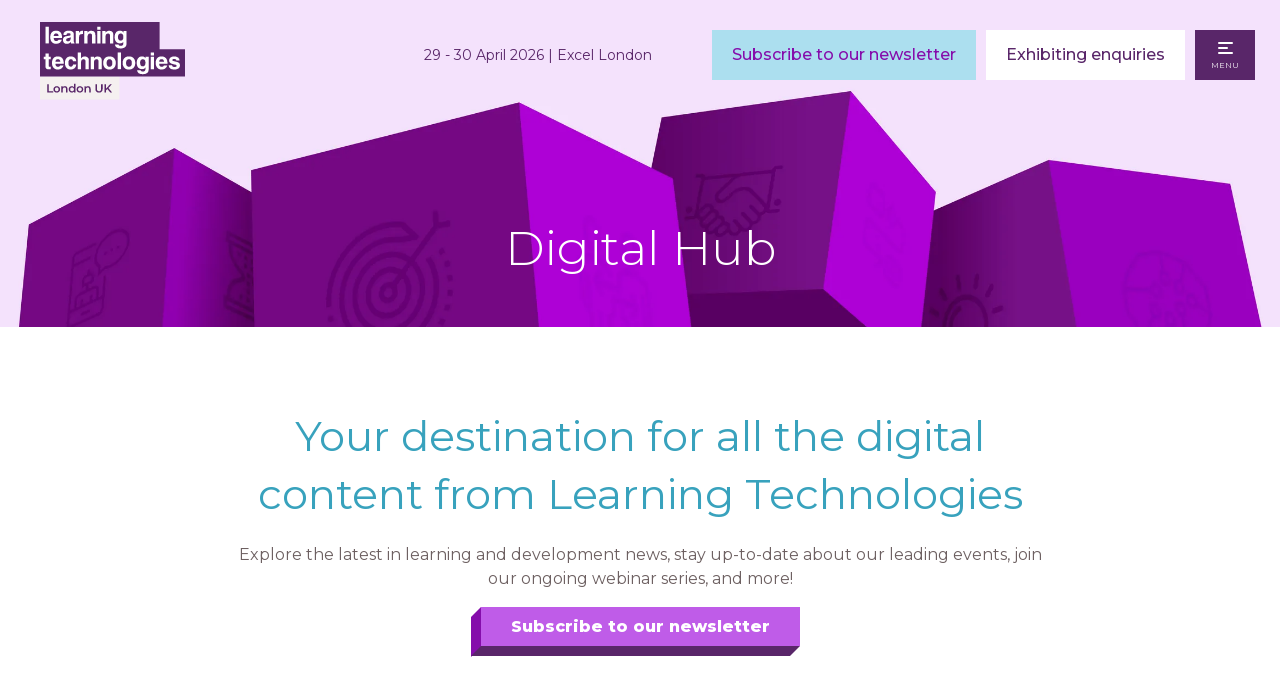

--- FILE ---
content_type: text/html;charset=utf-8
request_url: https://www.learningtechnologies.co.uk/digitalhub?page=5
body_size: 14239
content:




	<!DOCTYPE html>
	<html lang="en-GB" class="no-js">
		<head>
			
	<meta http-equiv="Content-Type" content="text/html;charset=utf-8" />

	<title>
		
			Digital Hub | Learning Technologies
		
	</title>
	<meta name="generator" 	 content="SHOWOFF by ASP.events" />
	<meta name="author" content="">

	
	<meta name="description" content="Explore the latest L&amp;D news, upcoming webinars, and much more!" />
	<meta name="keywords" content="" />

	<meta name="viewport" content="width=device-width, initial-scale=1.0" />

	
	
		
		
					<meta property="og:title" content="Digital&#x20;Hub&#x20;&#x7c;&#x20;Learning&#x20;Technologies" />  
			<meta property="og:site_name" content="Learning&#x20;Technologies&#x20;2026&#x20;UK" />  
			<meta property="schema:description" typeof="https://schema.org/WebPage" content="Explore&#x20;the&#x20;latest&#x20;L&amp;D&#x20;news,&#x20;upcoming&#x20;webinars,&#x20;and&#x20;much&#x20;more&#x21;" />  
			<meta property="schema:name" typeof="https://schema.org/WebPage" content="Digital&#x20;Hub" />  
			<meta property="schema:image" typeof="https://schema.org/WebPage" content="https://cdn.asp.events/CLIENT_CloserSt_D86EA381_5056_B739_5482D50A1A831DDD/sites/LT-2022/media/ltuk25-website/LTUK-Global-Open-Graph.png/fit-in/1200x630/filters:no_upscale()" />  
			<meta property="og:image" content="https://cdn.asp.events/CLIENT_CloserSt_D86EA381_5056_B739_5482D50A1A831DDD/sites/LT-2022/media/ltuk25-website/LTUK-Global-Open-Graph.png/fit-in/1200x630/filters:no_upscale()" />  
			<meta property="og:description" content="Explore&#x20;the&#x20;latest&#x20;L&amp;D&#x20;news,&#x20;upcoming&#x20;webinars,&#x20;and&#x20;much&#x20;more&#x21;" />  
			<meta property="og:type" content="article" />  

			<!--
			33A65E1DB18601C51E8C54D95231115E477A848CDB12790A19DCB01E85F55820
			-->
			<base href="https://www.learningtechnologies.co.uk/" > 
	<meta name="robots" content="index, follow" />  
	<link rel="icon" href="https://cdn.asp.events/CLIENT_CloserSt_D86EA381_5056_B739_5482D50A1A831DDD/sites/LT-2022/media/favicon.ico" type="image/x-icon" />  
	<link rel="canonical" href="https://www.learningtechnologies.co.uk/digitalhub?page=5" />  
<!-- Google Tag Manager -->
<script>(function(w,d,s,l,i){w[l]=w[l]||[];w[l].push({'gtm.start':
new Date().getTime(),event:'gtm.js'});var f=d.getElementsByTagName(s)[0],
j=d.createElement(s),dl=l!='dataLayer'?'&l='+l:'';j.async=true;j.src=
'https://www.googletagmanager.com/gtm.js?id='+i+dl;f.parentNode.insertBefore(j,f);
})(window,document,'script','dataLayer','GTM-5L9VVM8');</script>
<!-- End Google Tag Manager -->
	
	



			
			<link rel="stylesheet" href="https://themes.asp.events/learningtechnologies2022v2/includes/styles/learntechmaster.css?v=1" />

			
			
			<link rel="preconnect" href="https://fonts.googleapis.com">
			<link rel="preconnect" href="https://fonts.gstatic.com" crossorigin>
			<link href="https://fonts.googleapis.com/css2?family=Montserrat:wght@300;400;500;600;800&display=swap" rel="stylesheet">
			
	
	<script src="https://code.jquery.com/jquery-3.5.1.min.js" integrity="sha256-9/aliU8dGd2tb6OSsuzixeV4y/faTqgFtohetphbbj0=" crossorigin="anonymous"></script>
    <script src="https://code.jquery.com/jquery-migrate-3.5.2.min.js" integrity="sha256-ocUeptHNod0gW2X1Z+ol3ONVAGWzIJXUmIs+4nUeDLI=" crossorigin="anonymous"></script>

	
    <script src="https://cdn.jsdelivr.net/npm/scriptjs@2.5.7/dist/script.min.js" integrity="sha384-+kbmEGZrjwfGzlYYiLQkgntepLDajw5ZAlz1jvKM4IVPwGH4Z+nbmccUIf9pz1Gq" crossorigin="anonymous"></script>

	
    
	    <script src="https://themes.asp.events/_base/1-2-0/includes/javascripts/dist/essentials.min.js?v=2" integrity="sha256-VH/xQ9VaI7edeFDGIzRJ1o39ePoODwG+T1ebmAilHJw=" crossorigin="anonymous"></script>
    

    
        <script src="https://themes.asp.events/_base/1-2-0/includes/javascripts/dist/global/accessibility.min.js" integrity="sha256-3ryO8Zp/KRAHeYaRhTrJ0vV4CcxzLH9OQgqW0DP3LRU=" crossorigin="anonymous" async></script>
	
    
    
	    <script src="https://themes.asp.events/learningtechnologies2022v2/includes/javascripts/site.js?v=42" crossorigin="anonymous"></script>
    

	
	<link rel="preload" href="https://themes.asp.events/_base/1-2-0/includes/fonts/fontawesome/fontawesome-all.min.css?v=1" as="style" fetchPriority="low" onload="this.onload=null;this.rel='stylesheet'" />
	<link rel="preload" href="https://themes.asp.events/_base/1-2-0/includes/fonts/fontawesome/v4-shims.min.css?v=1" as="style" fetchPriority="low" onload="this.onload=null;this.rel='stylesheet'" />
    <noscript>
        <link href="https://themes.asp.events/_base/1-2-0/includes/fonts/fontawesome/fontawesome-all.min.css?v=1" rel="stylesheet" fetchPriority="low">
		<link href="https://themes.asp.events/_base/1-2-0/includes/fonts/fontawesome/v4-shims.min.css?v=1" rel="stylesheet" fetchPriority="low">
    </noscript>	


			
	
	
		
		
		<!-- Google Tag Manager -->
<script>(function(w,d,s,l,i){w[l]=w[l]||[];w[l].push({'gtm.start':
new Date().getTime(),event:'gtm.js'});var f=d.getElementsByTagName(s)[0],
j=d.createElement(s),dl=l!='dataLayer'?'&l='+l:'';j.async=true;j.src=
'https://www.googletagmanager.com/gtm.js?id='+i+dl;f.parentNode.insertBefore(j,f);
})(window,document,'script','dataLayer','GTM-5L9VVM8');</script>
<!-- End Google Tag Manager --><meta name="google-site-verification" content="cldb04jcKxBD94Ttkhxf1XKx3yvsS13HKtubUPLrqYw" />
			<script>
				$script('https://cdn.asp.events/includes/js/jquery/magnificPopup/jquery.magnific-popup.min.js', function(){ $script('https://cdn.asp.events/includes/js/ASPModal.old.min.js'); });

				jQuery(document).ready(function(){

					jQuery(document).on('click','.js-share-button',showShareDialog);

					function showShareDialog(e)
					{
						e.preventDefault();

						var Site = jQuery(this).attr('data-site');

						if (jQuery(this).attr('data-slug') != '') {
							var PageUrl = jQuery(this).attr('data-slug');
						} else {
							var PageUrl = location.href;
						}

						var contentId = '';
						if (jQuery(this).attr('data-contentId') != '') {
							var contentId = jQuery(this).attr('data-contentId');
						}
						var shareText = jQuery(this).attr('data-shareText');
						var shareTitle = jQuery(this).attr('data-shareTitle');

						jQuery.get
							( '__share/buttons/getShareUrl'
							, { Site:Site , PageUrl:PageUrl , PageTitle:document.title, contentId:contentId, shareText:shareText, shareTitle:shareTitle }
							, redirectToShare
							);
					}

					function redirectToShare(data)
					{
						//open email share in modal
						if(data.ShareTo.indexOf('__share/email') == 0)
							openRemoteModal(data.ShareTo);
						else{

						var popupBlockerChecker = {
									check: function(popup_window){
											var _scope = this;
											if (popup_window) {
													if(/chrome/.test(navigator.userAgent.toLowerCase())){
															setTimeout(function () {
																	_scope._is_popup_blocked(_scope, popup_window);
															 },200);
													}else{
															popup_window.onload = function () {
																	_scope._is_popup_blocked(_scope, popup_window);
															};
													}
											}else{
													_scope._displayError();
											}
									},
									_is_popup_blocked: function(scope, popup_window){
											if ((popup_window.innerHeight > 0)==false){ scope._displayError(); }
									},
									_displayError: function(){
											alert("Popup Blocker is enabled! Please add this site to your exception list.");
									}
							};

							var popup = window.open(data.ShareTo,'_blank','width=800,height=650'); //'width=620,height=440'
							popupBlockerChecker.check(popup);
						}
					}

				});
			</script>
		
	

			
		     
      
			<script src="https://themes.asp.events/learningtechnologies2022v2/includes/javascripts/vendors/ScrollMagic.min.js?v=1" type="text/javascript"></script>
			<script src="https://themes.asp.events/learningtechnologies2022v2/includes/javascripts/vendors/animation.gsap.min.js?v=1" type="text/javascript"></script>
			<script src="https://themes.asp.events/learningtechnologies2022v2/includes/javascripts/vendors/debug.addIndicators.min.js?v=1" type="text/javascript"></script>
			<script src="https://themes.asp.events/learningtechnologies2022v2/includes/javascripts/vendors/gsap.min.js?v=1" type="text/javascript"></script>                
      <script type="text/javascript" src="https://themes.asp.events/learningtechnologies2022v2/includes/javascripts/vendors/debounce.js?v=1"></script>
      <script type="text/javascript" src="https://themes.asp.events/learningtechnologies2022v2/includes/javascripts/inview-animations.js?v=1"></script>
		</head>


	<body class="body--id-346133 t-default t-default-main LT-2022">
		
		
		
		<!-- Google Tag Manager (noscript) -->
<noscript><iframe src="https://www.googletagmanager.com/ns.html?id=GTM-5L9VVM8"
height="0" width="0" style="display:none;visibility:hidden"></iframe></noscript>
<!-- End Google Tag Manager (noscript) --><!-- Google Tag Manager (noscript) -->
<noscript><iframe src="https://www.googletagmanager.com/ns.html?id=GTM-5L9VVM8"
height="0" width="0" style="display:none;visibility:hidden"></iframe></noscript>
<!-- End Google Tag Manager (noscript) -->
	

		<div class="site page-title-active">


			


			<header class="header">

				
				
					<div class="header__logo">
						<div class="panel panel--default panel--id-343675 "  >
			
			
				<div class="panel__image"  >
					
						<img src="https://cdn.asp.events/CLIENT_CloserSt_D86EA381_5056_B739_5482D50A1A831DDD/sites/LT-2022/media/Logos/LearningTech_Logo_AW_Purple_Cropped.svg" alt="London UK 2025">
					
				</div>
			
			
			
			
			
				<div class="panel__body">
					<a href="" target="_self" title=""><img alt="logo" src="https://cdn.asp.events/CLIENT_CloserSt_D86EA381_5056_B739_5482D50A1A831DDD/sites/LT-2022/media/logos/LearningTech_Logo_2024_AW_Purple_London_Lockup_No-date.svg" style="width: 145px; height: 78px;" /></a>
				</div>
			
		</div>
					</div>
				
                
				<div class="header__dates-wrapper">
					
					
						<div class="header__logo--titleonly">
							<div class="panel panel--default panel--id-343675 "  >
			
			
				<div class="panel__image"  >
					
						<img src="https://cdn.asp.events/CLIENT_CloserSt_D86EA381_5056_B739_5482D50A1A831DDD/sites/LT-2022/media/Logos/LearningTech_Logo_AW_Purple_Cropped.svg" alt="London UK 2025">
					
				</div>
			
			
			
			
			
				<div class="panel__body">
					<a href="" target="_self" title=""><img alt="logo" src="https://cdn.asp.events/CLIENT_CloserSt_D86EA381_5056_B739_5482D50A1A831DDD/sites/LT-2022/media/logos/LearningTech_Logo_2024_AW_Purple_London_Lockup_No-date.svg" style="width: 145px; height: 78px;" /></a>
				</div>
			
		</div>
						</div>
					

					
					
						<div class="header__dates">
							<div class="panel panel--default panel--id-343677  has-title"  >
			
			
			
			
				<div class="panel__header">
					<h4 class="panel__header__title">
						Dates and Venue
					</h4>
				</div>
			
			
			
				<div class="panel__body">
					<p>29&nbsp;- 30 April 2026 | Excel London</p>

				</div>
			
		</div>
						</div>
					
				</div>

				
				<nav class="navigation js-navigation lang" data-name="lang">
					<!--seed:B7B9A8000D425A4450ECD18DC0A3181AD2A98F80-->
	
		
			<ul class="menu language js-menu js-menu-dropdown menublock" menuid="1605">
		
	
	
	
		
			</ul>
		
	


				</nav>

				
				

				
				
					<div class="header__dates--mobile">
						<div class="panel panel--default panel--id-484587 "  >
			
			
			
			
			
			
				<div class="panel__body">
					<p>29 - 30 April 2026&nbsp;| Excel&nbsp;London</p>

				</div>
			
		</div>
					</div>
								

				
				
					<div class="header__cta">
						<div class="panel panel--default panel--id-347011  has-title"  >
			
			
			
			
				<div class="panel__header">
					<h4 class="panel__header__title">
						Header CTAS
					</h4>
				</div>
			
			
			
				<div class="panel__body">
					<ul>
	<li><a class="ck-button-two" href="welcome/newsletter" target="_self" title="welcome/newsletter">Subscribe to our newsletter</a></li>
	<li><a class="ck-button-three" href="Exprom%202026%20attribution" target="_self" title="Exprom%202026%20attribution">Exhibiting enquiries</a></li>
</ul>

				</div>
			
		</div>
					</div>
				

				
				<nav class="navigation js-navigation desktop" data-name="main">
					<!--seed:3B90AA363A928AEE976C57AF42CE69AA73634BDF-->
	
		
			<ul class="menu menu--fullscreen js-menu js-menu-fullscreen menublock" menuid="1604">
		
	
	
		<li title="Learning Technologies" class="menu__item">

		
			<a href="welcome" target="_self" class="menu__item__link menuitem menuitem--id-25389">Learning Technologies</a>
		

		
			
			<button class="menu__item__toggle" style="display: none;"><i class="fal fa-chevron-down"></i></button>

			
	
		<ul class="menu--sub-menu menu--sub-menu--level-1">
	
	
		<li title="Europe’s leading workplace learning event" class="menu__item menu__intro">

		
			<span class="menu__item__link menuitem menuitem--id-25293">Europe’s leading workplace learning event</span>
		

		
		</li>
	
		<li title="Home" class="menu__item">

		
			<a href="welcome" target="_self" class="menu__item__link menuitem menuitem--id-25294">Home</a>
		

		
		</li>
	
		<li title="Exhibiting enquiries" class="menu__item">

		
			<a href="welcome/exhibiting" target="_self" class="menu__item__link menuitem menuitem--id-26044">Exhibiting enquiries</a>
		

		
		</li>
	
		<li title=" Conference" class="menu__item">

		
			<a href="welcome/conference" target="_self" class="menu__item__link menuitem menuitem--id-25942"> Conference</a>
		

		
			
			<button class="menu__item__toggle" style="display: none;"><i class="fal fa-chevron-down"></i></button>

			
	
		<ul class="menu--sub-menu menu--sub-menu--level-2">
	
	
		<li title=" Conference" class="menu__item">

		
			<a href="welcome/conference" target="_self" class="menu__item__link menuitem menuitem--id-26030"> Conference</a>
		

		
		</li>
	
		<li title="Conference programme" class="menu__item">

		
			<a href="welcome/conference/conference-programme" target="_self" class="menu__item__link menuitem menuitem--id-38871">Conference programme</a>
		

		
		</li>
	
		<li title="Conference speakers" class="menu__item">

		
			<a href="welcome/conference/conference-speakers" target="_self" class="menu__item__link menuitem menuitem--id-38872">Conference speakers</a>
		

		
		</li>
	
		<li title="Business case" class="menu__item">

		
			<a href="welcome/conference/business-case" target="_self" class="menu__item__link menuitem menuitem--id-39196">Business case</a>
		

		
		</li>
	
		<li title="Thirty Under 30" class="menu__item">

		
			<a href="welcome/conference/learning-technologies-30-under-30" target="_self" class="menu__item__link menuitem menuitem--id-36073">Thirty Under 30</a>
		

		
		</li>
	
	
		</ul>
	


		
		</li>
	
		<li title="Exhibition" class="menu__item">

		
			<a href="welcome/free-exhibition" target="_self" class="menu__item__link menuitem menuitem--id-25941">Exhibition</a>
		

		
			
			<button class="menu__item__toggle" style="display: none;"><i class="fal fa-chevron-down"></i></button>

			
	
		<ul class="menu--sub-menu menu--sub-menu--level-2">
	
	
		<li title="Free exhibition" class="menu__item">

		
			<a href="welcome/free-exhibition" target="_self" class="menu__item__link menuitem menuitem--id-26054">Free exhibition</a>
		

		
		</li>
	
		<li title="Free exhibition programme" class="menu__item">

		
			<a href="welcome/free-exhibition/free-seminars" target="_self" class="menu__item__link menuitem menuitem--id-39678">Free exhibition programme</a>
		

		
		</li>
	
		<li title=" Free seminar speakers" class="menu__item">

		
			<a href="welcome/free-exhibition/free-seminar-speakers" target="_self" class="menu__item__link menuitem menuitem--id-39732"> Free seminar speakers</a>
		

		
		</li>
	
		<li title="Exhibitor list" class="menu__item">

		
			<a href="welcome/free-exhibition/exhibitor-list" target="_self" class="menu__item__link menuitem menuitem--id-38713">Exhibitor list</a>
		

		
		</li>
	
	
		</ul>
	


		
		</li>
	
		<li title="Sponsors &amp; partners" class="menu__item">

		
			<a href="welcome/free-exhibition/sponsors" target="_self" class="menu__item__link menuitem menuitem--id-40799">Sponsors & partners</a>
		

		
		</li>
	
		<li title="2025 Highlights" class="menu__item">

		
			<a href="highlights" target="_self" class="menu__item__link menuitem menuitem--id-40349">2025 Highlights</a>
		

		
		</li>
	
		<li title="HR Technologies" class="menu__item">

		
			<a href="hr-technologies-uk" target="_self" class="menu__item__link menuitem menuitem--id-32414">HR Technologies</a>
		

		
		</li>
	
	
		</ul>
	


		
		</li>
	
		<li title="Awards" class="menu__item">

		
			<a href="learning-tech-awards" target="_self" class="menu__item__link menuitem menuitem--id-25388">Awards</a>
		

		
			
			<button class="menu__item__toggle" style="display: none;"><i class="fal fa-chevron-down"></i></button>

			
	
		<ul class="menu--sub-menu menu--sub-menu--level-1">
	
	
		<li title="Celebrating outstanding learning technologies worldwide" class="menu__item menu__intro">

		
			<span class="menu__item__link menuitem menuitem--id-25995">Celebrating outstanding learning technologies worldwide</span>
		

		
		</li>
	
		<li title="Home" class="menu__item">

		
			<a href="learning-tech-awards" target="_self" class="menu__item__link menuitem menuitem--id-25994">Home</a>
		

		
		</li>
	
		<li title="2025 Shortlist" class="menu__item">

		
			<a href="learning-tech-awards/learning-technologies-awards-2025-shortlist" target="_self" class="menu__item__link menuitem menuitem--id-41816">2025 Shortlist</a>
		

		
		</li>
	
		<li title=" Gala evening &amp; table bookings" class="menu__item">

		
			<a href="learning-tech-awards/learning-technologies-awards-gala-evening" target="_self" class="menu__item__link menuitem menuitem--id-41456"> Gala evening & table bookings</a>
		

		
		</li>
	
		<li title="Categories" class="menu__item">

		
			<a href="learning-tech-awards/enter-an-award/award-categories" target="_self" class="menu__item__link menuitem menuitem--id-40218">Categories</a>
		

		
		</li>
	
		<li title="Presentation guidelines" class="menu__item">

		
			<a href="learning-tech-awards/enter-an-award/presentation-guidelines" target="_self" class="menu__item__link menuitem menuitem--id-36397">Presentation guidelines</a>
		

		
		</li>
	
		<li title="Presentation top tips" class="menu__item">

		
			<a href="learning-tech-awards/enter-an-award/presentation-top-tips" target="_self" class="menu__item__link menuitem menuitem--id-36398">Presentation top tips</a>
		

		
		</li>
	
		<li title="Terms &amp; conditions" class="menu__item">

		
			<a href="terms-conditions-lt-awards" target="_self" class="menu__item__link menuitem menuitem--id-41078">Terms & conditions</a>
		

		
		</li>
	
	
		</ul>
	


		
		</li>
	
		<li title="Autumn Forum" class="menu__item">

		
			<a href="learning-tech-autumn-forum" target="_self" class="menu__item__link menuitem menuitem--id-25376">Autumn Forum</a>
		

		
			
			<button class="menu__item__toggle" style="display: none;"><i class="fal fa-chevron-down"></i></button>

			
	
		<ul class="menu--sub-menu menu--sub-menu--level-1">
	
	
		<li title="The unique follow-up to Europe’s leading workplace learning event" class="menu__item menu__intro">

		
			<span class="menu__item__link menuitem menuitem--id-25311">The unique follow-up to Europe’s leading workplace learning event</span>
		

		
		</li>
	
		<li title="Home" class="menu__item">

		
			<a href="learning-tech-autumn-forum" target="_self" class="menu__item__link menuitem menuitem--id-26033">Home</a>
		

		
		</li>
	
		<li title="Register for free today" class="menu__item">

		
			<a href="https://app.swapcard.com/login/event/learning-technologies-autumn-forum-2025/registration" target="_blank" class="menu__item__link menuitem menuitem--id-41885">Register for free today</a>
		

		
		</li>
	
		<li title="Watch the recordings" class="menu__item">

		
			<a href="https://app.swapcard.com/event/learning-technologies-autumn-forum-2" target="_blank" class="menu__item__link menuitem menuitem--id-37899">Watch the recordings</a>
		

		
		</li>
	
		<li title="Explore the programme" class="menu__item">

		
			<a href="learning-tech-autumn-forum/programme" target="_self" class="menu__item__link menuitem menuitem--id-41884">Explore the programme</a>
		

		
		</li>
	
		<li title="Sponsors &amp; partners" class="menu__item">

		
			<a href="learning-technologies-autumn-forum-sponsors" target="_blank" class="menu__item__link menuitem menuitem--id-37952">Sponsors & partners</a>
		

		
		</li>
	
	
		</ul>
	


		
		</li>
	
		<li title="Digital hub" class="is-active menu__item">

		
			<a href="digitalhub" target="_self" class="is-active menu__item__link menuitem menuitem--id-26040">Digital hub</a>
		

		
			
			<button class="menu__item__toggle" style="display: none;"><i class="fal fa-chevron-down"></i></button>

			
	
		<ul class="menu--sub-menu menu--sub-menu--level-1">
	
	
		<li title="The destination for all digital content including the latest webinars, news and articles" class="menu__item menu__intro">

		
			<span class="menu__item__link menuitem menuitem--id-26042">The destination for all digital content including the latest webinars, news and articles</span>
		

		
		</li>
	
		<li title="Home" class="is-active menu__item">

		
			<a href="digitalhub" target="_self" class="is-active menu__item__link menuitem menuitem--id-26041">Home</a>
		

		
		</li>
	
		<li title="Upcoming webinars" class="menu__item">

		
			<a href="digitalhub/upcoming-webinars" target="_self" class="menu__item__link menuitem menuitem--id-37463">Upcoming webinars</a>
		

		
		</li>
	
		<li title="Webinar archive" class="menu__item">

		
			<a href="webinars" target="_self" class="menu__item__link menuitem menuitem--id-29738">Webinar archive</a>
		

		
		</li>
	
		<li title="News &amp; articles" class="menu__item">

		
			<a href="https://www.learningtechnologies.co.uk/news-hub" target="_self" class="menu__item__link menuitem menuitem--id-29735">News & articles</a>
		

		
		</li>
	
		<li title=" Subscribe to our newsletter" class="menu__item">

		
			<a href="welcome/newsletter" target="_self" class="menu__item__link menuitem menuitem--id-39202"> Subscribe to our newsletter</a>
		

		
		</li>
	
	
		</ul>
	


		
		</li>
	
	
		
			</ul>
		
	

 
				</nav>

				<nav class="navigation-mobile js-navigation-clone" data-original="main" data-type="accordion">
				</nav>
				
			</header>


			
				
				<div class="hero__subpage">
					<div class="panel panel--header-subpage panel--id-347014">
        <div class="panel__image" style="background-image: url('https://cdn.asp.events/CLIENT_CloserSt_D86EA381_5056_B739_5482D50A1A831DDD/sites/LT-2022/media/website-2025/subpages/LT_Website-Headers_5250x1250px_Boxes_AW_Purple.png/fit-in/2500x9999');"></div>
        
        <div class="panel__header">
            <h1 class="panel__header__title">
                Digital Hub
            </h1>
        </div>
    </div>
				</div>
			

			
			<div class="content">
				
					
				
				
	
	
		
		
		
	

	<main class="content__main">
		
		<div class="content__main__body">
			
				
		
		
	<div class="section section--one-column section--id-1 section--Narrow"> 
 <div class="section__header"> 
  <h2 class="section__header__title"> <p style="text-align: center;">Your destination for all the digital content from Learning Technologies</p> </h2> 
 </div> 
 <div class="section__body"> 
  <div class="section__body__article section__body__article--id-1"> 
   <article class="article article--default "> 
    <div class="article__header-body"> 
     <div class="article__body"> 
      <p align="center">Explore the latest in learning and development news, stay up-to-date about our leading events, join our ongoing webinar series, and more!</p> 
      <p align="center"><a aria-describedby="ui-tooltip-0" class="ck-3d-button-one" href="https://www.learningtechnologies.co.uk/welcome/newsletter" target="_blank" title="">Subscribe to our newsletter</a></p> 
     </div> 
    </div> 
   </article> 
   <script>
		$script('https://themes.asp.events/_base/1-2-0/includes/javascripts/src/modules/pages/anchor.js');
	</script> 
  </div> 
 </div> 
</div> 
<div class="section section--two-column section--id-2"> 
 <div class="section__header"> 
  <h2 class="section__header__title"> <p style="text-align: center;"><a href="digitalhub/upcoming-webinars" target="_blank" title="digitalhub/upcoming-webinars">LT Webinars</a></p> </h2> 
 </div> 
 <div class="section__body"> 
  <div class="section__body__article section__body__article--id-1"> 
   <a class="anchor" name="Upcoming webinars"></a> 
   <article class="article article--button small js-link" data-href="https://www.learningtechnologies.co.uk/digitalhub/upcoming-webinars" data-target="_self" style="background-image: url('https://cdn.asp.events/CLIENT_CloserSt_D86EA381_5056_B739_5482D50A1A831DDD/sites/LT-2022/media/LTW-Upcoming-button-V2.png');"> 
    <div class="article__header-body"> 
     <div class="article__header"> 
      <h3 class="article__header__title"> <p style="text-align: center;"><strong>Upcoming webinars</strong></p> </h3> 
     </div> 
    </div> 
   </article> 
   <script>
		$script('https://themes.asp.events/_base/1-2-0/includes/javascripts/src/modules/pages/anchor.js');
	</script> 
  </div> 
  <div class="section__body__article section__body__article--id-2"> 
   <a class="anchor" name="Webinar archive"></a> 
   <article class="article article--button small js-link" data-href="https://www.learningtechnologies.co.uk/webinars" data-target="_self" style="background-image: url('https://cdn.asp.events/CLIENT_CloserSt_D86EA381_5056_B739_5482D50A1A831DDD/sites/LT-2022/media/LTW-Archive-button-V2.png');"> 
    <div class="article__header-body"> 
     <div class="article__header"> 
      <h3 class="article__header__title"> <p style="text-align: center;"><strong>Webinar archive</strong></p> </h3> 
     </div> 
    </div> 
   </article> 
   <script>
		$script('https://themes.asp.events/_base/1-2-0/includes/javascripts/src/modules/pages/anchor.js');
	</script> 
  </div> 
 </div> 
</div> 
<div class="section section--one-column section--id-3"> 
 <div class="section__header"> 
  <h2 class="section__header__title"> <p style="text-align: center;"><a aria-describedby="ui-tooltip-3" href="https://www.learningtechnologies.co.uk/exhibitor-news" target="_blank" title="">Latest exhibitor news</a></p> </h2> 
 </div> 
 <div class="section__body"> 
  <div class="section__body__article section__body__article--id-1"> 
   <article class="article article--default "> 
    <div class="article__header-body"> 
     <div class="article__body"> 
      <p>
       <div class="js-library-list-outer" searchgroup="B2761B2E-exhibitor-news">
        <script type="text/javascript">$script('https://cdn.asp.events/includes/js/librarysearch.js');</script>
        <div class="js-librarylistwrapper" data-totalcount="182" data-librarytitle="Exhibitor News"> 
         <div class="m-libraries-news-list m-libraries-news-list--grid"> 
          <div class="m-libraries-news-list__search"> 
          </div> 
          <div class="m-libraries-news-list__loading"> 
           <div class="p-loader p-loader--overlay js-w-library-loading" searchgroup="B2761B2E-exhibitor-news"> 
            <span class="p-loader__icon"></span> 
            <span class="p-loader__text">Loading</span> 
           </div> 
          </div> 
          <div class="m-libraries-news-list__summary"> 
           <div class="js-library-summary" searchgroup="B2761B2E-exhibitor-news" data-cachestatic="0"> 
           </div> 
          </div> 
          <ul class="m-libraries-news-list__items js-library-list " searchgroup="B2761B2E-exhibitor-news" searchrefresh=".m-libraries-news-list__count" data-columns-mobile="1" data-columns-tablet="2" data-columns-laptop="3" data-columns-desktop="3"> 
           <li class="m-libraries-news-list__items__item m-libraries-news-list__items__item--id-779403  js-library-item" data-content-i-d="779403"> 
            <div class="m-libraries-news-list__items__item__image m-libraries-news-list__items__item__image--cover" style="background-image: url('https://cdn.asp.events/CLIENT_CloserSt_D86EA381_5056_B739_5482D50A1A831DDD/sites/LT-2022/media/libraries/exhibitor-news/Articulate-Aug-visual.png/fit-in/500x500/filters:no_upscale()');"> 
             <a class="m-libraries-news-list__items__item__image__link" href="exhibitor-news/ai-turn-training-cross-functional-superpower"> <img src="https://cdn.asp.events/CLIENT_CloserSt_D86EA381_5056_B739_5482D50A1A831DDD/sites/LT-2022/media/libraries/exhibitor-news/Articulate-Aug-visual.png/fit-in/500x500/filters:no_upscale()" alt="How AI Can Turn Training Into a Cross-Functional Superpower" /> </a> 
            </div> 
            <div class="m-libraries-news-list__items__item__header"> 
             <h2 class="m-libraries-news-list__items__item__header__title"> <a class="m-libraries-news-list__items__item__header__title__link js-librarylink-entry" href="exhibitor-news/ai-turn-training-cross-functional-superpower">How AI Can Turn Training Into a Cross-Functional Superpower</a>  </h2> 
             <div class="m-libraries-news-list__items__item__header__meta has-date-author"> 
              <span class="m-libraries-news-list__items__item__header__meta__date"> Monday 18 August 2025 </span> 
              <span class="m-libraries-news-list__items__item__header__meta__author"> Kat Giroux </span> 
             </div> 
            </div> 
            <div class="m-libraries-news-list__items__item__body">
              We’ve entered the age of accelerated learning — where skills have shorter shelf lives and traditional upskilling programmes are struggling to keep pace. Simply stretching already overburdened L&amp;D team ... 
            </div> 
            <div class="m-libraries-news-list__items__item__footer"> 
             <div class="m-libraries-news-list__items__item__footer__more"> 
              <a class="p-button p-button--primary p-button--small js-librarylink-entry" href="exhibitor-news/ai-turn-training-cross-functional-superpower"> Read More </a> 
             </div> 
             <div class="m-libraries-news-list__items__item__footer__toolbar"> 
              <div class="p-button-group"> 
               <a href="javascript:void(0)" class="p-button p-button--icon js-share-overlay-trigger" data-slug="exhibitor-news/ai-turn-training-cross-functional-superpower" data-title="How AI Can Turn Training Into a Cross-Functional Superpower" data-image="https://cdn.asp.events/CLIENT_CloserSt_D86EA381_5056_B739_5482D50A1A831DDD/sites/LT-2022/media/libraries/exhibitor-news/Articulate-Aug-visual.png/fit-in/500x500/filters:no_upscale()"> 
                <svg class="p-icon p-icon--svg p-icon--small p-icon--color-muted p-icon--share"> 
                 <use xlink:href="https://themes.asp.events/_base/1-2-0/includes/icons/general.svg#icon-share"></use> 
                </svg> </a> 
              </div> 
             </div> 
            </div> 
            <div class="m-libraries-news-list__items__item__widgets"> 
             <div class="m-libraries-news-list__items__item__widgets__share"> 
              <script>
    	if ( window.showoff ) {
    		window.showoff.translations.widgets.share = {"message":"","copyurl":"Copy URL","cb_shareemail_message":"Message","cb_shareemail_emailto":"To:","cb_shareemail_submit":"Send Email","cb_shareemail_replyTo":"From:","cb_shareemail_replyTo_hint":"The email the recipient can reply to","viaurl":"Share via URL","cb_shareemail_subject":"Have a look at our page!","title":"Share","viasocialmedia":"Share via social media","cb_shareemail_body":"A page has been shared with you! Have a look at our page:","cb_shareemail_emailto_hint":"The email of the recipient"};
    	}
    </script> 
              <div class="w-share w-share--overlay js-share-overlay"> 
               <div class="widget-share js-share-wrapper"> 
                <ul class="widget-share__list"> 
                 <li class="widget-share__list__item"> <a href="javascript:void(0)" class="widget-share__list__item__link widget-share__list__item__link--twitter js-share-button js-share-twitter" data-site="twitter" data-slug="https://www.learningtechnologies.co.uk/exhibitor-news/ai-turn-training-cross-functional-superpower" data-contentid="779403" data-sharetext="" data-sharetitle=""> <span class="widget-share__list__item__link__icon"> <i class="fa fa-brands fa-twitter"></i> </span> <span class="widget-share__list__item__link__title">Twitter</span> </a> </li> 
                 <li class="widget-share__list__item"> <a href="javascript:void(0)" class="widget-share__list__item__link widget-share__list__item__link--facebook js-share-button js-share-facebook" data-site="facebook" data-slug="https://www.learningtechnologies.co.uk/exhibitor-news/ai-turn-training-cross-functional-superpower" data-contentid="779403" data-sharetext="" data-sharetitle=""> <span class="widget-share__list__item__link__icon"> <i class="fa fa-brands fa-facebook"></i> </span> <span class="widget-share__list__item__link__title">Facebook</span> </a> </li> 
                 <li class="widget-share__list__item"> <a href="javascript:void(0)" class="widget-share__list__item__link widget-share__list__item__link--linkedin js-share-button js-share-linkedin" data-site="linkedin" data-slug="https://www.learningtechnologies.co.uk/exhibitor-news/ai-turn-training-cross-functional-superpower" data-contentid="779403" data-sharetext="" data-sharetitle=""> <span class="widget-share__list__item__link__icon"> <i class="fa fa-brands fa-linkedin"></i> </span> <span class="widget-share__list__item__link__title">LinkedIn</span> </a> </li> 
                 <li class="widget-share__list__item"> <a href="javascript:void(0)" class="widget-share__list__item__link widget-share__list__item__link--email js-share-button js-share-email" data-site="email" data-slug="https://www.learningtechnologies.co.uk/exhibitor-news/ai-turn-training-cross-functional-superpower" data-contentid="779403" data-sharetext="" data-sharetitle=""> <span class="widget-share__list__item__link__icon"> <i class="fa fa-regular fa-envelope fa-envelope-o"></i> </span> <span class="widget-share__list__item__link__title">Email</span> </a> </li> 
                </ul> 
               </div> 
              </div> 
             </div> 
            </div> </li> 
           <li class="m-libraries-news-list__items__item m-libraries-news-list__items__item--id-779391  js-library-item" data-content-i-d="779391"> 
            <div class="m-libraries-news-list__items__item__image m-libraries-news-list__items__item__image--cover" style="background-image: url('https://cdn.asp.events/CLIENT_CloserSt_D86EA381_5056_B739_5482D50A1A831DDD/sites/LT-2022/media/libraries/exhibitor-news/Access-Aug-visual-new.png/fit-in/500x500/filters:no_upscale()');"> 
             <a class="m-libraries-news-list__items__item__image__link" href="exhibitor-news/four-key-trends-ld-2025"> <img src="https://cdn.asp.events/CLIENT_CloserSt_D86EA381_5056_B739_5482D50A1A831DDD/sites/LT-2022/media/libraries/exhibitor-news/Access-Aug-visual-new.png/fit-in/500x500/filters:no_upscale()" alt="Four key trends for L&amp;D in 2025" /> </a> 
            </div> 
            <div class="m-libraries-news-list__items__item__header"> 
             <h2 class="m-libraries-news-list__items__item__header__title"> <a class="m-libraries-news-list__items__item__header__title__link js-librarylink-entry" href="exhibitor-news/four-key-trends-ld-2025">Four key trends for L&amp;D in 2025</a>  </h2> 
             <div class="m-libraries-news-list__items__item__header__meta has-date-author"> 
              <span class="m-libraries-news-list__items__item__header__meta__date"> Monday 18 August 2025 </span> 
              <span class="m-libraries-news-list__items__item__header__meta__author"> Elliot Gowans </span> 
             </div> 
            </div> 
            <div class="m-libraries-news-list__items__item__body">
              In 2025, learning and development (L&amp;D) remains central to organisational success. With advancements in technology, the growing importance of upskilling and reskilling, and a renewed focus on employee ... 
            </div> 
            <div class="m-libraries-news-list__items__item__footer"> 
             <div class="m-libraries-news-list__items__item__footer__more"> 
              <a class="p-button p-button--primary p-button--small js-librarylink-entry" href="exhibitor-news/four-key-trends-ld-2025"> Read More </a> 
             </div> 
             <div class="m-libraries-news-list__items__item__footer__toolbar"> 
              <div class="p-button-group"> 
               <a href="javascript:void(0)" class="p-button p-button--icon js-share-overlay-trigger" data-slug="exhibitor-news/four-key-trends-ld-2025" data-title="Four key trends for L&amp;D in 2025" data-image="https://cdn.asp.events/CLIENT_CloserSt_D86EA381_5056_B739_5482D50A1A831DDD/sites/LT-2022/media/libraries/exhibitor-news/Access-Aug-visual-new.png/fit-in/500x500/filters:no_upscale()"> 
                <svg class="p-icon p-icon--svg p-icon--small p-icon--color-muted p-icon--share"> 
                 <use xlink:href="https://themes.asp.events/_base/1-2-0/includes/icons/general.svg#icon-share"></use> 
                </svg> </a> 
              </div> 
             </div> 
            </div> 
            <div class="m-libraries-news-list__items__item__widgets"> 
             <div class="m-libraries-news-list__items__item__widgets__share"> 
              <script>
    	if ( window.showoff ) {
    		window.showoff.translations.widgets.share = {"message":"","copyurl":"Copy URL","cb_shareemail_message":"Message","cb_shareemail_emailto":"To:","cb_shareemail_submit":"Send Email","cb_shareemail_replyTo":"From:","cb_shareemail_replyTo_hint":"The email the recipient can reply to","viaurl":"Share via URL","cb_shareemail_subject":"Have a look at our page!","title":"Share","viasocialmedia":"Share via social media","cb_shareemail_body":"A page has been shared with you! Have a look at our page:","cb_shareemail_emailto_hint":"The email of the recipient"};
    	}
    </script> 
              <div class="w-share w-share--overlay js-share-overlay"> 
               <div class="widget-share js-share-wrapper"> 
                <ul class="widget-share__list"> 
                 <li class="widget-share__list__item"> <a href="javascript:void(0)" class="widget-share__list__item__link widget-share__list__item__link--twitter js-share-button js-share-twitter" data-site="twitter" data-slug="https://www.learningtechnologies.co.uk/exhibitor-news/four-key-trends-ld-2025" data-contentid="779391" data-sharetext="" data-sharetitle=""> <span class="widget-share__list__item__link__icon"> <i class="fa fa-brands fa-twitter"></i> </span> <span class="widget-share__list__item__link__title">Twitter</span> </a> </li> 
                 <li class="widget-share__list__item"> <a href="javascript:void(0)" class="widget-share__list__item__link widget-share__list__item__link--facebook js-share-button js-share-facebook" data-site="facebook" data-slug="https://www.learningtechnologies.co.uk/exhibitor-news/four-key-trends-ld-2025" data-contentid="779391" data-sharetext="" data-sharetitle=""> <span class="widget-share__list__item__link__icon"> <i class="fa fa-brands fa-facebook"></i> </span> <span class="widget-share__list__item__link__title">Facebook</span> </a> </li> 
                 <li class="widget-share__list__item"> <a href="javascript:void(0)" class="widget-share__list__item__link widget-share__list__item__link--linkedin js-share-button js-share-linkedin" data-site="linkedin" data-slug="https://www.learningtechnologies.co.uk/exhibitor-news/four-key-trends-ld-2025" data-contentid="779391" data-sharetext="" data-sharetitle=""> <span class="widget-share__list__item__link__icon"> <i class="fa fa-brands fa-linkedin"></i> </span> <span class="widget-share__list__item__link__title">LinkedIn</span> </a> </li> 
                 <li class="widget-share__list__item"> <a href="javascript:void(0)" class="widget-share__list__item__link widget-share__list__item__link--email js-share-button js-share-email" data-site="email" data-slug="https://www.learningtechnologies.co.uk/exhibitor-news/four-key-trends-ld-2025" data-contentid="779391" data-sharetext="" data-sharetitle=""> <span class="widget-share__list__item__link__icon"> <i class="fa fa-regular fa-envelope fa-envelope-o"></i> </span> <span class="widget-share__list__item__link__title">Email</span> </a> </li> 
                </ul> 
               </div> 
              </div> 
             </div> 
            </div> </li> 
           <li class="m-libraries-news-list__items__item m-libraries-news-list__items__item--id-767537  js-library-item" data-content-i-d="767537"> 
            <div class="m-libraries-news-list__items__item__image m-libraries-news-list__items__item__image--cover" style="background-image: url('https://cdn.asp.events/CLIENT_CloserSt_D86EA381_5056_B739_5482D50A1A831DDD/sites/LT-2022/media/libraries/exhibitor-news/Synthesia-July-visual.png/fit-in/500x500/filters:no_upscale()');"> 
             <a class="m-libraries-news-list__items__item__image__link" href="exhibitor-news/effective-ai-video-training-heres-data-shows"> <img src="https://cdn.asp.events/CLIENT_CloserSt_D86EA381_5056_B739_5482D50A1A831DDD/sites/LT-2022/media/libraries/exhibitor-news/Synthesia-July-visual.png/fit-in/500x500/filters:no_upscale()" alt="How Effective Is AI Video in Training? Here's What the Data Shows" /> </a> 
            </div> 
            <div class="m-libraries-news-list__items__item__header"> 
             <h2 class="m-libraries-news-list__items__item__header__title"> <a class="m-libraries-news-list__items__item__header__title__link js-librarylink-entry" href="exhibitor-news/effective-ai-video-training-heres-data-shows">How Effective Is AI Video in Training? Here's What the Data Shows</a>  </h2> 
             <div class="m-libraries-news-list__items__item__header__meta has-date-author"> 
              <span class="m-libraries-news-list__items__item__header__meta__date"> Monday 21 July 2025 </span> 
              <span class="m-libraries-news-list__items__item__header__meta__author"> Alexandru Voica </span> 
             </div> 
            </div> 
            <div class="m-libraries-news-list__items__item__body">
              A recent UCL research reveals AI video can match human instruction in impact and engagement. Video has long been a pillar of workplace training. But a fundamental question remains: Can AI-generated vi ... 
            </div> 
            <div class="m-libraries-news-list__items__item__footer"> 
             <div class="m-libraries-news-list__items__item__footer__more"> 
              <a class="p-button p-button--primary p-button--small js-librarylink-entry" href="exhibitor-news/effective-ai-video-training-heres-data-shows"> Read More </a> 
             </div> 
             <div class="m-libraries-news-list__items__item__footer__toolbar"> 
              <div class="p-button-group"> 
               <a href="javascript:void(0)" class="p-button p-button--icon js-share-overlay-trigger" data-slug="exhibitor-news/effective-ai-video-training-heres-data-shows" data-title="How Effective Is AI Video in Training? Here's What the Data Shows" data-image="https://cdn.asp.events/CLIENT_CloserSt_D86EA381_5056_B739_5482D50A1A831DDD/sites/LT-2022/media/libraries/exhibitor-news/Synthesia-July-visual.png/fit-in/500x500/filters:no_upscale()"> 
                <svg class="p-icon p-icon--svg p-icon--small p-icon--color-muted p-icon--share"> 
                 <use xlink:href="https://themes.asp.events/_base/1-2-0/includes/icons/general.svg#icon-share"></use> 
                </svg> </a> 
              </div> 
             </div> 
            </div> 
            <div class="m-libraries-news-list__items__item__widgets"> 
             <div class="m-libraries-news-list__items__item__widgets__share"> 
              <script>
    	if ( window.showoff ) {
    		window.showoff.translations.widgets.share = {"message":"","copyurl":"Copy URL","cb_shareemail_message":"Message","cb_shareemail_emailto":"To:","cb_shareemail_submit":"Send Email","cb_shareemail_replyTo":"From:","cb_shareemail_replyTo_hint":"The email the recipient can reply to","viaurl":"Share via URL","cb_shareemail_subject":"Have a look at our page!","title":"Share","viasocialmedia":"Share via social media","cb_shareemail_body":"A page has been shared with you! Have a look at our page:","cb_shareemail_emailto_hint":"The email of the recipient"};
    	}
    </script> 
              <div class="w-share w-share--overlay js-share-overlay"> 
               <div class="widget-share js-share-wrapper"> 
                <ul class="widget-share__list"> 
                 <li class="widget-share__list__item"> <a href="javascript:void(0)" class="widget-share__list__item__link widget-share__list__item__link--twitter js-share-button js-share-twitter" data-site="twitter" data-slug="https://www.learningtechnologies.co.uk/exhibitor-news/effective-ai-video-training-heres-data-shows" data-contentid="767537" data-sharetext="" data-sharetitle=""> <span class="widget-share__list__item__link__icon"> <i class="fa fa-brands fa-twitter"></i> </span> <span class="widget-share__list__item__link__title">Twitter</span> </a> </li> 
                 <li class="widget-share__list__item"> <a href="javascript:void(0)" class="widget-share__list__item__link widget-share__list__item__link--facebook js-share-button js-share-facebook" data-site="facebook" data-slug="https://www.learningtechnologies.co.uk/exhibitor-news/effective-ai-video-training-heres-data-shows" data-contentid="767537" data-sharetext="" data-sharetitle=""> <span class="widget-share__list__item__link__icon"> <i class="fa fa-brands fa-facebook"></i> </span> <span class="widget-share__list__item__link__title">Facebook</span> </a> </li> 
                 <li class="widget-share__list__item"> <a href="javascript:void(0)" class="widget-share__list__item__link widget-share__list__item__link--linkedin js-share-button js-share-linkedin" data-site="linkedin" data-slug="https://www.learningtechnologies.co.uk/exhibitor-news/effective-ai-video-training-heres-data-shows" data-contentid="767537" data-sharetext="" data-sharetitle=""> <span class="widget-share__list__item__link__icon"> <i class="fa fa-brands fa-linkedin"></i> </span> <span class="widget-share__list__item__link__title">LinkedIn</span> </a> </li> 
                 <li class="widget-share__list__item"> <a href="javascript:void(0)" class="widget-share__list__item__link widget-share__list__item__link--email js-share-button js-share-email" data-site="email" data-slug="https://www.learningtechnologies.co.uk/exhibitor-news/effective-ai-video-training-heres-data-shows" data-contentid="767537" data-sharetext="" data-sharetitle=""> <span class="widget-share__list__item__link__icon"> <i class="fa fa-regular fa-envelope fa-envelope-o"></i> </span> <span class="widget-share__list__item__link__title">Email</span> </a> </li> 
                </ul> 
               </div> 
              </div> 
             </div> 
            </div> </li> 
          </ul> 
          <div class="m-libraries-news-list__pagination m-libraries-news-list__pagination--bottom"> 
           <div class="pagination pagination--default js-pagination js-library-pagination" searchgroup="B2761B2E-exhibitor-news" data-searchcriteria="azLetterField=title" data-cachestatic="0"> 
            <ul class="pagination__list">
             <li class="pagination__list__item"><a href="digitalhub?page=1" data-page="1" element="first" class="pagination__list__item__link pagination__list__item__link--first" title="First Page"></a></li>
             <li class="pagination__list__item"><a href="digitalhub?page=4" data-page="4" element="previous" class="pagination__list__item__link pagination__list__item__link--previous" title="Previous Page"></a></li>
             <li class="pagination__list__item"><a href="digitalhub?page=1" data-page="1" element="pages" class="pagination__list__item__link">1</a></li>
             <li class="pagination__list__item"><a href="digitalhub?page=2" data-page="2" element="pages" class="pagination__list__item__link">2</a></li>
             <li class="pagination__list__item"><a href="digitalhub?page=3" data-page="3" element="pages" class="pagination__list__item__link">3</a></li>
             <li class="pagination__list__item"><a href="digitalhub?page=4" data-page="4" element="pages" class="pagination__list__item__link">4</a></li>
             <li class="pagination__list__item"><a href="digitalhub?page=5" data-page="5" element="pages" class="pagination__list__item__link is-active">5</a></li>
             <li class="pagination__list__item"><a href="digitalhub?page=6" data-page="6" element="pages" class="pagination__list__item__link">6</a></li>
             <li class="pagination__list__item"><a href="digitalhub?page=7" data-page="7" element="pages" class="pagination__list__item__link">7</a></li>
             <li class="pagination__list__item"><a href="digitalhub?page=8" data-page="8" element="pages" class="pagination__list__item__link">8</a></li>
             <li class="pagination__list__item"><a href="digitalhub?page=9" data-page="9" element="pages" class="pagination__list__item__link">9</a></li>
             <li class="pagination__list__item"><a href="digitalhub?page=10" data-page="10" element="pages" class="pagination__list__item__link">10</a></li>
             <li class="pagination__list__item"><a href="javascript:null" element="pages" class="pagination__list__item__link pagination__list__item__link--ellipsis">...</a></li>
             <li class="pagination__list__item"><a href="digitalhub?page=61" data-page="61" element="pages" class="pagination__list__item__link">61</a></li>
             <li class="pagination__list__item"><a href="digitalhub?page=6" data-page="6" element="next" class="pagination__list__item__link pagination__list__item__link--next" title="Next Page"></a></li>
             <li class="pagination__list__item"><a href="digitalhub?page=61" data-page="61" element="last" class="pagination__list__item__link pagination__list__item__link--last" title="Last Page"></a></li>
            </ul> 
           </div> 
          </div> 
         </div> 
        </div>
       </div></p> 
     </div> 
    </div> 
   </article> 
   <script>
		$script('https://themes.asp.events/_base/1-2-0/includes/javascripts/src/modules/pages/anchor.js');
	</script> 
  </div> 
 </div> 
</div> 
<div class="section section--one-column section--id-4"> 
 <div class="section__header"> 
  <h2 class="section__header__title"> <p style="text-align: center;"><a aria-describedby="ui-tooltip-4" href="https://www.learningtechnologies.co.uk/blog" target="_blank" title="">Learning Technologies news &amp; articles</a></p> </h2> 
 </div> 
 <div class="section__body"> 
  <div class="section__body__article section__body__article--id-1"> 
   <article class="article article--default "> 
    <div class="article__header-body"> 
     <div class="article__body"> 
      <p>
       <div class="js-library-list-outer" searchgroup="09E4ED6A-blog">
        <script type="text/javascript">$script('https://cdn.asp.events/includes/js/librarysearch.js');</script>
        <div class="js-librarylistwrapper" data-totalcount="59" data-librarytitle="Blog"> 
         <div class="m-libraries-blogs-list m-libraries-blogs-list--grid"> 
          <div class="m-libraries-blogs-list__search"> 
          </div> 
          <div class="m-libraries-blogs-list__loading"> 
           <div class="p-loader p-loader--overlay js-w-library-loading" searchgroup="09E4ED6A-blog"> 
            <span class="p-loader__icon"></span> 
            <span class="p-loader__text">Loading</span> 
           </div> 
          </div> 
          <div class="m-libraries-blogs-list__summary"> 
           <div class="js-library-summary" searchgroup="09E4ED6A-blog" data-cachestatic="0"> 
           </div> 
          </div> 
          <ul class="m-libraries-blogs-list__items js-library-list " searchgroup="09E4ED6A-blog" searchrefresh=".m-libraries-blogs-list__count" data-columns-mobile="1" data-columns-tablet="2" data-columns-laptop="3" data-columns-desktop="3"> 
           <li class="m-libraries-blogs-list__items__item m-libraries-blogs-list__items__item--id-620121  js-library-item" data-content-i-d="620121"> 
            <div class="m-libraries-blogs-list__items__item__image m-libraries-blogs-list__items__item__image--contain" style="background-image: url('https://cdn.asp.events/CLIENT_CloserSt_D86EA381_5056_B739_5482D50A1A831DDD/sites/LT-2022/media/libraries/blog/Philippa-DHT-article-visual.png/fit-in/500x500/filters:no_upscale()');"> 
             <a class="m-libraries-blogs-list__items__item__image__link" href="blog/world-ai-beyond-content-dr-philippa-hardman-donald-h-taylor"> <img src="https://cdn.asp.events/CLIENT_CloserSt_D86EA381_5056_B739_5482D50A1A831DDD/sites/LT-2022/media/libraries/blog/Philippa-DHT-article-visual.png/fit-in/500x500/filters:no_upscale()" alt="The world of AI beyond content with Dr Philippa Hardman and Donald H Taylor" /> </a> 
            </div> 
            <div class="m-libraries-blogs-list__items__item__header"> 
             <h2 class="m-libraries-blogs-list__items__item__header__title"> <a class="m-libraries-blogs-list__items__item__header__title__link js-librarylink-entry" href="blog/world-ai-beyond-content-dr-philippa-hardman-donald-h-taylor"> The world of AI beyond content with Dr Philippa Hardman and Donald H Taylor </a> </h2> 
             <div class="m-libraries-blogs-list__items__item__header__meta"> 
              <span class="m-libraries-blogs-list__items__item__header__meta__date"> Thursday 4 July 2024 </span> 
              <span class="m-libraries-blogs-list__items__item__header__meta__author"> Chlo&euml; Sibley </span> 
             </div> 
            </div> 
            <div class="m-libraries-blogs-list__items__item__body">
              In this recent LT Webinar, Dr Philippa Hardman and Donald H Taylor explored the world of AI beyond content. 
            </div> 
            <div class="m-libraries-blogs-list__items__item__footer"> 
             <div class="m-libraries-blogs-list__items__item__footer__more"> 
              <a class="p-button p-button--primary p-button--small js-librarylink-entry" href="blog/world-ai-beyond-content-dr-philippa-hardman-donald-h-taylor"> Read More </a> 
             </div> 
             <div class="m-libraries-blogs-list__items__item__footer__toolbar"> 
              <div class="p-button-group"> 
               <a href="javascript:void(0)" class="p-button p-button--icon js-share-overlay-trigger" data-slug="blog/world-ai-beyond-content-dr-philippa-hardman-donald-h-taylor" data-title="The world of AI beyond content with Dr Philippa Hardman and Donald H Taylor" data-image="https://cdn.asp.events/CLIENT_CloserSt_D86EA381_5056_B739_5482D50A1A831DDD/sites/LT-2022/media/libraries/blog/Philippa-DHT-article-visual.png/fit-in/500x500/filters:no_upscale()"> 
                <svg class="p-icon p-icon--svg p-icon--small p-icon--color-muted p-icon--share"> 
                 <use xlink:href="https://themes.asp.events/_base/1-2-0/includes/icons/general.svg#icon-share"></use> 
                </svg> </a> 
              </div> 
             </div> 
            </div> 
            <div class="m-libraries-blogs-list__items__item__widgets"> 
             <div class="m-libraries-blogs-list__items__item__widgets__share"> 
              <script>
    	if ( window.showoff ) {
    		window.showoff.translations.widgets.share = {"message":"","copyurl":"Copy URL","cb_shareemail_message":"Message","cb_shareemail_emailto":"To:","cb_shareemail_submit":"Send Email","cb_shareemail_replyTo":"From:","cb_shareemail_replyTo_hint":"The email the recipient can reply to","viaurl":"Share via URL","cb_shareemail_subject":"Have a look at our page!","title":"Share","viasocialmedia":"Share via social media","cb_shareemail_body":"A page has been shared with you! Have a look at our page:","cb_shareemail_emailto_hint":"The email of the recipient"};
    	}
    </script> 
              <div class="w-share w-share--overlay js-share-overlay"> 
               <div class="widget-share js-share-wrapper"> 
                <ul class="widget-share__list"> 
                 <li class="widget-share__list__item"> <a href="javascript:void(0)" class="widget-share__list__item__link widget-share__list__item__link--twitter js-share-button js-share-twitter" data-site="twitter" data-slug="https://www.learningtechnologies.co.uk/blog/world-ai-beyond-content-dr-philippa-hardman-donald-h-taylor" data-contentid="620121" data-sharetext="" data-sharetitle=""> <span class="widget-share__list__item__link__icon"> <i class="fa fa-brands fa-twitter"></i> </span> <span class="widget-share__list__item__link__title">Twitter</span> </a> </li> 
                 <li class="widget-share__list__item"> <a href="javascript:void(0)" class="widget-share__list__item__link widget-share__list__item__link--facebook js-share-button js-share-facebook" data-site="facebook" data-slug="https://www.learningtechnologies.co.uk/blog/world-ai-beyond-content-dr-philippa-hardman-donald-h-taylor" data-contentid="620121" data-sharetext="" data-sharetitle=""> <span class="widget-share__list__item__link__icon"> <i class="fa fa-brands fa-facebook"></i> </span> <span class="widget-share__list__item__link__title">Facebook</span> </a> </li> 
                 <li class="widget-share__list__item"> <a href="javascript:void(0)" class="widget-share__list__item__link widget-share__list__item__link--linkedin js-share-button js-share-linkedin" data-site="linkedin" data-slug="https://www.learningtechnologies.co.uk/blog/world-ai-beyond-content-dr-philippa-hardman-donald-h-taylor" data-contentid="620121" data-sharetext="" data-sharetitle=""> <span class="widget-share__list__item__link__icon"> <i class="fa fa-brands fa-linkedin"></i> </span> <span class="widget-share__list__item__link__title">LinkedIn</span> </a> </li> 
                </ul> 
               </div> 
              </div> 
             </div> 
            </div> <script type="application/ld+json">{"keywords":["AI","artificial","audience","beyond","chair","conference","Content","creation","creator","design","discussed","discussion","doms","donald","dr","experiences","explored","founder","h","hardman","help","insights","intelligence","ld","led","lt","more","philippa","share","taylor","Technologies","tools","top","use","want","way","ways","webinar","world"],"dateModified":"2024-07-19T13:08:36Z","Publisher":{"@type":"Organization","logo":{"@type":"ImageObject","url":"https://cdn.asp.events/CLIENT_CloserSt_D86EA381_5056_B739_5482D50A1A831DDD/sites/LT-2022/media/ltuk25-website/LTUK-Global-Open-Graph.png"},"name":"Learning Technologies 2026 UK"},"datePublished":"2024-07-09T09:17:00Z","@context":"https://schema.org","@type":"Article","headline":"The world of AI beyond content with Dr Philippa Hardman and Donald H Taylor","image":{"@type":"ImageObject","url":"https://cdn.asp.events/CLIENT_CloserSt_D86EA381_5056_B739_5482D50A1A831DDD/sites/LT-2022/media/libraries/blog/Philippa-DHT-article-visual.png"},"mainEntityOfPage":{"@type":"WebPage","@id":"https://www.learningtechnologies.co.uk/blog/world-ai-beyond-content-dr-philippa-hardman-donald-h-taylor"},"author":[{"@type":"Person","name":"Chloë Sibley"}],"description":"In this recent LT Webinar, Dr Philippa Hardman and Donald H Taylor explored the world of AI beyond content."}</script> </li> 
           <li class="m-libraries-blogs-list__items__item m-libraries-blogs-list__items__item--id-612649  js-library-item" data-content-i-d="612649"> 
            <div class="m-libraries-blogs-list__items__item__image m-libraries-blogs-list__items__item__image--contain" style="background-image: url('https://cdn.asp.events/CLIENT_CloserSt_D86EA381_5056_B739_5482D50A1A831DDD/sites/LT-2022/media/libraries/blog/Interesting-training-visual.png/fit-in/500x500/filters:no_upscale()');"> 
             <a class="m-libraries-blogs-list__items__item__image__link" href="blog/igniting-creative-spark-make-training-more-interesting"> <img src="https://cdn.asp.events/CLIENT_CloserSt_D86EA381_5056_B739_5482D50A1A831DDD/sites/LT-2022/media/libraries/blog/Interesting-training-visual.png/fit-in/500x500/filters:no_upscale()" alt="Igniting a creative spark: How can you make online training more interesting?" /> </a> 
            </div> 
            <div class="m-libraries-blogs-list__items__item__header"> 
             <h2 class="m-libraries-blogs-list__items__item__header__title"> <a class="m-libraries-blogs-list__items__item__header__title__link js-librarylink-entry" href="blog/igniting-creative-spark-make-training-more-interesting"> Igniting a creative spark: How can you make online training more interesting? </a> </h2> 
             <div class="m-libraries-blogs-list__items__item__header__meta"> 
              <span class="m-libraries-blogs-list__items__item__header__meta__date"> Monday 10 June 2024 </span> 
              <span class="m-libraries-blogs-list__items__item__header__meta__author"> Chlo&euml; Sibley </span> 
             </div> 
            </div> 
            <div class="m-libraries-blogs-list__items__item__body">
              Is your corporate training is becoming repetitive and boring? Find out how to revamp your online courses so your employees are engaged and excited to learn. 
            </div> 
            <div class="m-libraries-blogs-list__items__item__footer"> 
             <div class="m-libraries-blogs-list__items__item__footer__more"> 
              <a class="p-button p-button--primary p-button--small js-librarylink-entry" href="blog/igniting-creative-spark-make-training-more-interesting"> Read More </a> 
             </div> 
             <div class="m-libraries-blogs-list__items__item__footer__toolbar"> 
              <div class="p-button-group"> 
               <a href="javascript:void(0)" class="p-button p-button--icon js-share-overlay-trigger" data-slug="blog/igniting-creative-spark-make-training-more-interesting" data-title="Igniting a creative spark: How can you make online training more interesting?" data-image="https://cdn.asp.events/CLIENT_CloserSt_D86EA381_5056_B739_5482D50A1A831DDD/sites/LT-2022/media/libraries/blog/Interesting-training-visual.png/fit-in/500x500/filters:no_upscale()"> 
                <svg class="p-icon p-icon--svg p-icon--small p-icon--color-muted p-icon--share"> 
                 <use xlink:href="https://themes.asp.events/_base/1-2-0/includes/icons/general.svg#icon-share"></use> 
                </svg> </a> 
              </div> 
             </div> 
            </div> 
            <div class="m-libraries-blogs-list__items__item__widgets"> 
             <div class="m-libraries-blogs-list__items__item__widgets__share"> 
              <script>
    	if ( window.showoff ) {
    		window.showoff.translations.widgets.share = {"message":"","copyurl":"Copy URL","cb_shareemail_message":"Message","cb_shareemail_emailto":"To:","cb_shareemail_submit":"Send Email","cb_shareemail_replyTo":"From:","cb_shareemail_replyTo_hint":"The email the recipient can reply to","viaurl":"Share via URL","cb_shareemail_subject":"Have a look at our page!","title":"Share","viasocialmedia":"Share via social media","cb_shareemail_body":"A page has been shared with you! Have a look at our page:","cb_shareemail_emailto_hint":"The email of the recipient"};
    	}
    </script> 
              <div class="w-share w-share--overlay js-share-overlay"> 
               <div class="widget-share js-share-wrapper"> 
                <ul class="widget-share__list"> 
                 <li class="widget-share__list__item"> <a href="javascript:void(0)" class="widget-share__list__item__link widget-share__list__item__link--twitter js-share-button js-share-twitter" data-site="twitter" data-slug="https://www.learningtechnologies.co.uk/blog/igniting-creative-spark-make-training-more-interesting" data-contentid="612649" data-sharetext="" data-sharetitle=""> <span class="widget-share__list__item__link__icon"> <i class="fa fa-brands fa-twitter"></i> </span> <span class="widget-share__list__item__link__title">Twitter</span> </a> </li> 
                 <li class="widget-share__list__item"> <a href="javascript:void(0)" class="widget-share__list__item__link widget-share__list__item__link--facebook js-share-button js-share-facebook" data-site="facebook" data-slug="https://www.learningtechnologies.co.uk/blog/igniting-creative-spark-make-training-more-interesting" data-contentid="612649" data-sharetext="" data-sharetitle=""> <span class="widget-share__list__item__link__icon"> <i class="fa fa-brands fa-facebook"></i> </span> <span class="widget-share__list__item__link__title">Facebook</span> </a> </li> 
                 <li class="widget-share__list__item"> <a href="javascript:void(0)" class="widget-share__list__item__link widget-share__list__item__link--linkedin js-share-button js-share-linkedin" data-site="linkedin" data-slug="https://www.learningtechnologies.co.uk/blog/igniting-creative-spark-make-training-more-interesting" data-contentid="612649" data-sharetext="" data-sharetitle=""> <span class="widget-share__list__item__link__icon"> <i class="fa fa-brands fa-linkedin"></i> </span> <span class="widget-share__list__item__link__title">LinkedIn</span> </a> </li> 
                </ul> 
               </div> 
              </div> 
             </div> 
            </div> <script type="application/ld+json">{"keywords":["ar","article","behind","boring","comes","Content","corporate","courses","creative","digital","employee","employees","engagement","fun","gamification","job","ld","make","makes","more","motivation","one","online","organisation","positive","program","psychology","social","take","through","training","vr","work","workers"],"dateModified":"2024-06-18T12:50:17Z","Publisher":{"@type":"Organization","logo":{"@type":"ImageObject","url":"https://cdn.asp.events/CLIENT_CloserSt_D86EA381_5056_B739_5482D50A1A831DDD/sites/LT-2022/media/ltuk25-website/LTUK-Global-Open-Graph.png"},"name":"Learning Technologies 2026 UK"},"datePublished":"2024-06-06T09:26:00Z","@context":"https://schema.org","@type":"Article","headline":"Igniting a creative spark: How can you make online training more interesting?","image":{"@type":"ImageObject","url":"https://cdn.asp.events/CLIENT_CloserSt_D86EA381_5056_B739_5482D50A1A831DDD/sites/LT-2022/media/libraries/blog/Interesting-training-visual.png"},"mainEntityOfPage":{"@type":"WebPage","@id":"https://www.learningtechnologies.co.uk/blog/igniting-creative-spark-make-training-more-interesting"},"author":[{"@type":"Person","name":"Chloë Sibley"}],"description":"Is your corporate training is becoming repetitive and boring? Find out how to revamp your online courses so your employees are engaged and excited to learn."}</script> </li> 
           <li class="m-libraries-blogs-list__items__item m-libraries-blogs-list__items__item--id-602405  js-library-item" data-content-i-d="602405"> 
            <div class="m-libraries-blogs-list__items__item__image m-libraries-blogs-list__items__item__image--contain" style="background-image: url('https://cdn.asp.events/CLIENT_CloserSt_D86EA381_5056_B739_5482D50A1A831DDD/sites/LT-2022/media/libraries/blog/2024-wrap-up-visual.png/fit-in/500x500/filters:no_upscale()');"> 
             <a class="m-libraries-blogs-list__items__item__image__link" href="blog/start-finish-recapping-learning-technologies-2024"> <img src="https://cdn.asp.events/CLIENT_CloserSt_D86EA381_5056_B739_5482D50A1A831DDD/sites/LT-2022/media/libraries/blog/2024-wrap-up-visual.png/fit-in/500x500/filters:no_upscale()" alt="From start to finish: Recapping Learning Technologies 2024" /> </a> 
            </div> 
            <div class="m-libraries-blogs-list__items__item__header"> 
             <h2 class="m-libraries-blogs-list__items__item__header__title"> <a class="m-libraries-blogs-list__items__item__header__title__link js-librarylink-entry" href="blog/start-finish-recapping-learning-technologies-2024"> From start to finish: Recapping Learning Technologies 2024 </a> </h2> 
             <div class="m-libraries-blogs-list__items__item__header__meta"> 
              <span class="m-libraries-blogs-list__items__item__header__meta__date"> Monday 22 April 2024 </span> 
              <span class="m-libraries-blogs-list__items__item__header__meta__author"> Chlo&euml; Sibley </span> 
             </div> 
            </div> 
            <div class="m-libraries-blogs-list__items__item__body">
              As another remarkable instalment of the Learning Technologies Conference &amp; Exhibition comes to a close, it's time to relive the magic or see what you missed out on... 
            </div> 
            <div class="m-libraries-blogs-list__items__item__footer"> 
             <div class="m-libraries-blogs-list__items__item__footer__more"> 
              <a class="p-button p-button--primary p-button--small js-librarylink-entry" href="blog/start-finish-recapping-learning-technologies-2024"> Read More </a> 
             </div> 
             <div class="m-libraries-blogs-list__items__item__footer__toolbar"> 
              <div class="p-button-group"> 
               <a href="javascript:void(0)" class="p-button p-button--icon js-share-overlay-trigger" data-slug="blog/start-finish-recapping-learning-technologies-2024" data-title="From start to finish: Recapping Learning Technologies 2024" data-image="https://cdn.asp.events/CLIENT_CloserSt_D86EA381_5056_B739_5482D50A1A831DDD/sites/LT-2022/media/libraries/blog/2024-wrap-up-visual.png/fit-in/500x500/filters:no_upscale()"> 
                <svg class="p-icon p-icon--svg p-icon--small p-icon--color-muted p-icon--share"> 
                 <use xlink:href="https://themes.asp.events/_base/1-2-0/includes/icons/general.svg#icon-share"></use> 
                </svg> </a> 
              </div> 
             </div> 
            </div> 
            <div class="m-libraries-blogs-list__items__item__widgets"> 
             <div class="m-libraries-blogs-list__items__item__widgets__share"> 
              <script>
    	if ( window.showoff ) {
    		window.showoff.translations.widgets.share = {"message":"","copyurl":"Copy URL","cb_shareemail_message":"Message","cb_shareemail_emailto":"To:","cb_shareemail_submit":"Send Email","cb_shareemail_replyTo":"From:","cb_shareemail_replyTo_hint":"The email the recipient can reply to","viaurl":"Share via URL","cb_shareemail_subject":"Have a look at our page!","title":"Share","viasocialmedia":"Share via social media","cb_shareemail_body":"A page has been shared with you! Have a look at our page:","cb_shareemail_emailto_hint":"The email of the recipient"};
    	}
    </script> 
              <div class="w-share w-share--overlay js-share-overlay"> 
               <div class="widget-share js-share-wrapper"> 
                <ul class="widget-share__list"> 
                 <li class="widget-share__list__item"> <a href="javascript:void(0)" class="widget-share__list__item__link widget-share__list__item__link--twitter js-share-button js-share-twitter" data-site="twitter" data-slug="https://www.learningtechnologies.co.uk/blog/start-finish-recapping-learning-technologies-2024" data-contentid="602405" data-sharetext="" data-sharetitle=""> <span class="widget-share__list__item__link__icon"> <i class="fa fa-brands fa-twitter"></i> </span> <span class="widget-share__list__item__link__title">Twitter</span> </a> </li> 
                 <li class="widget-share__list__item"> <a href="javascript:void(0)" class="widget-share__list__item__link widget-share__list__item__link--facebook js-share-button js-share-facebook" data-site="facebook" data-slug="https://www.learningtechnologies.co.uk/blog/start-finish-recapping-learning-technologies-2024" data-contentid="602405" data-sharetext="" data-sharetitle=""> <span class="widget-share__list__item__link__icon"> <i class="fa fa-brands fa-facebook"></i> </span> <span class="widget-share__list__item__link__title">Facebook</span> </a> </li> 
                 <li class="widget-share__list__item"> <a href="javascript:void(0)" class="widget-share__list__item__link widget-share__list__item__link--linkedin js-share-button js-share-linkedin" data-site="linkedin" data-slug="https://www.learningtechnologies.co.uk/blog/start-finish-recapping-learning-technologies-2024" data-contentid="602405" data-sharetext="" data-sharetitle=""> <span class="widget-share__list__item__link__icon"> <i class="fa fa-brands fa-linkedin"></i> </span> <span class="widget-share__list__item__link__title">LinkedIn</span> </a> </li> 
                </ul> 
               </div> 
              </div> 
             </div> 
            </div> <script type="application/ld+json">{"keywords":["200","2024","25","another","attendees","clear","close","comes","conference","curtains","daniel","edition","event","example","exhibition","exhibitors","experts","future","groundbreaking","human","industry","instalment","key","keynote","landscape","ld","leading","learning","more","networking","organisations","organizations","over","people","remarkable","s","seminars","silver","Technologies","technology","thimon","time","vibrant","workplace","years"],"dateModified":"2025-02-06T09:35:20Z","Publisher":{"@type":"Organization","logo":{"@type":"ImageObject","url":"https://cdn.asp.events/CLIENT_CloserSt_D86EA381_5056_B739_5482D50A1A831DDD/sites/LT-2022/media/ltuk25-website/LTUK-Global-Open-Graph.png"},"name":"Learning Technologies 2026 UK"},"datePublished":"2024-04-23T09:25:00Z","@context":"https://schema.org","@type":"Article","headline":"From start to finish: Recapping Learning Technologies 2024","image":{"@type":"ImageObject","url":"https://cdn.asp.events/CLIENT_CloserSt_D86EA381_5056_B739_5482D50A1A831DDD/sites/LT-2022/media/libraries/blog/2024-wrap-up-visual.png"},"mainEntityOfPage":{"@type":"WebPage","@id":"https://www.learningtechnologies.co.uk/blog/start-finish-recapping-learning-technologies-2024"},"author":[{"@type":"Person","name":"Chloë Sibley"}],"description":"As another remarkable instalment of the Learning Technologies Conference & Exhibition comes to a close, it's time to relive the magic or see what you missed out on..."}</script> </li> 
          </ul> 
          <div class="m-libraries-blogs-list__pagination m-libraries-blogs-list__pagination--bottom"> 
           <div class="pagination pagination--default js-pagination js-library-pagination" searchgroup="09E4ED6A-blog" data-searchcriteria="azLetterField=title" data-cachestatic="0"> 
            <ul class="pagination__list">
             <li class="pagination__list__item"><a href="digitalhub?page=1" data-page="1" element="first" class="pagination__list__item__link pagination__list__item__link--first" title="First Page"></a></li>
             <li class="pagination__list__item"><a href="digitalhub?page=4" data-page="4" element="previous" class="pagination__list__item__link pagination__list__item__link--previous" title="Previous Page"></a></li>
             <li class="pagination__list__item"><a href="digitalhub?page=1" data-page="1" element="pages" class="pagination__list__item__link">1</a></li>
             <li class="pagination__list__item"><a href="digitalhub?page=2" data-page="2" element="pages" class="pagination__list__item__link">2</a></li>
             <li class="pagination__list__item"><a href="digitalhub?page=3" data-page="3" element="pages" class="pagination__list__item__link">3</a></li>
             <li class="pagination__list__item"><a href="digitalhub?page=4" data-page="4" element="pages" class="pagination__list__item__link">4</a></li>
             <li class="pagination__list__item"><a href="digitalhub?page=5" data-page="5" element="pages" class="pagination__list__item__link is-active">5</a></li>
             <li class="pagination__list__item"><a href="digitalhub?page=6" data-page="6" element="pages" class="pagination__list__item__link">6</a></li>
             <li class="pagination__list__item"><a href="digitalhub?page=7" data-page="7" element="pages" class="pagination__list__item__link">7</a></li>
             <li class="pagination__list__item"><a href="digitalhub?page=8" data-page="8" element="pages" class="pagination__list__item__link">8</a></li>
             <li class="pagination__list__item"><a href="digitalhub?page=9" data-page="9" element="pages" class="pagination__list__item__link">9</a></li>
             <li class="pagination__list__item"><a href="digitalhub?page=10" data-page="10" element="pages" class="pagination__list__item__link">10</a></li>
             <li class="pagination__list__item"><a href="javascript:null" element="pages" class="pagination__list__item__link pagination__list__item__link--ellipsis">...</a></li>
             <li class="pagination__list__item"><a href="digitalhub?page=20" data-page="20" element="pages" class="pagination__list__item__link">20</a></li>
             <li class="pagination__list__item"><a href="digitalhub?page=6" data-page="6" element="next" class="pagination__list__item__link pagination__list__item__link--next" title="Next Page"></a></li>
             <li class="pagination__list__item"><a href="digitalhub?page=20" data-page="20" element="last" class="pagination__list__item__link pagination__list__item__link--last" title="Last Page"></a></li>
            </ul> 
           </div> 
          </div> 
         </div> 
        </div>
       </div></p> 
     </div> 
    </div> 
   </article> 
   <script>
		$script('https://themes.asp.events/_base/1-2-0/includes/javascripts/src/modules/pages/anchor.js');
	</script> 
  </div> 
 </div> 
</div> 
<div class="section section--one-column section--id-5"> 
 <div class="section__body"> 
  <div class="section__body__article section__body__article--id-1"> 
   <article class="article article--default "> 
    <div class="article__header-body"> 
     <div class="article__body"> 
      <p style="text-align: center;"><strong>Follow us on :</strong></p> 
      <p style="text-align: center;"><a href="https://twitter.com/LearnTechUK" target="_blank" title="https://twitter.com/LearnTechUK"><img alt="Twitter" src="https://cdn.asp.events/CLIENT_CloserSt_D86EA381_5056_B739_5482D50A1A831DDD/sites/LT-2022/media/Page images/twitter-(3).png" style="height: 50px; width: 50px;" /></a>&nbsp;&nbsp;<a href="https://www.linkedin.com/company/learningtechnologies" target="_blank" title="https://www.linkedin.com/company/learningtechnologies"><img alt="LINKEDIN" src="https://cdn.asp.events/CLIENT_CloserSt_D86EA381_5056_B739_5482D50A1A831DDD/sites/LT-2022/media/Page images/linkedin-(3).png" style="height: 50px; width: 50px;" /></a>&nbsp;&nbsp;<a href="https://www.youtube.com/user/LearningTechUK/videos" target="_blank" title="https://www.youtube.com/user/LearningTechUK/videos"><img alt="youtube" src="https://cdn.asp.events/CLIENT_CloserSt_D86EA381_5056_B739_5482D50A1A831DDD/sites/LT-2022/media/Page images/youtube-(1).png" style="height: 50px; width: 50px;" /></a>&nbsp;&nbsp;<a href="https://www.facebook.com/LearningTechnologiesEvent/" target="_blank" title="https://www.facebook.com/LearningTechnologiesEvent/"><img alt="Facebook" src="https://cdn.asp.events/CLIENT_CloserSt_D86EA381_5056_B739_5482D50A1A831DDD/sites/LT-2022/media/Page images/facebook.png" style="height: 50px; width: 50px;" /></a>&nbsp;<a href="https://www.instagram.com/learningtechnologiesevents/" target="_blank" title="https://www.instagram.com/learningtechnologiesevents/"><img alt="Insta" src="https://cdn.asp.events/CLIENT_CloserSt_D86EA381_5056_B739_5482D50A1A831DDD/sites/LT-2022/media/Page images/Instagram.png" style="height: 55px; width: 55px;" /></a></p> 
     </div> 
    </div> 
   </article> 
   <script>
		$script('https://themes.asp.events/_base/1-2-0/includes/javascripts/src/modules/pages/anchor.js');
	</script> 
  </div> 
 </div> 
</div>
			
		</div>
	</main>

	
	
		
		
		
	


			</div>
			
			
			

			
			
				<div class="sponsors">
					<div class="wrapper">
						<div class="panel panel--default panel--id-345424  has-title"> 
 <div class="panel__header"> 
  <h4 class="panel__header__title"> Learning Technologies Sponsors </h4> 
 </div> 
 <div class="panel__body"> 
  <div class="js-library-list-outer" searchgroup="AD636CD1-sponsors">
   <script type="text/javascript">$script('https://cdn.asp.events/includes/js/librarysearch.js');$script('https://cdn.asp.events/includes/js/jquery/magnificPopup/jquery.magnific-popup.min.js', function(){ $script('https://cdn.asp.events/includes/js/ASPModal.old.min.js'); });</script>
   <div class="js-librarylistwrapper" data-totalcount="25" data-librarytitle="Sponsors"> 
    <div class="m-libraries-sponsors-list m-libraries-sponsors-list--carousel m-libraries-sponsors-list--carousel--v2 js-m-libraries-list-carousel w-icatcher-carousel"> 
     <div class="m-libraries-sponsors-list__loading"> 
      <div class="p-loader p-loader--overlay js-w-library-loading" searchgroup="AD636CD1-sponsors"> 
       <span class="p-loader__icon"></span> 
       <span class="p-loader__text">Loading</span> 
      </div> 
     </div> 
     <ul class="m-libraries-sponsors-list__items js-library-list js-m-libraries-list-carousel-items" searchgroup="AD636CD1-sponsors" searchrefresh=".m-libraries-sponsors-list__count"> 
     </ul> 
     <div class="m-libraries-sponsors-list__navigation slick-navigation" searchgroup="AD636CD1-sponsors"></div> 
     <div class="m-libraries-sponsors-list__pager" searchgroup="AD636CD1-sponsors"></div> 
     <div class="m-libraries-sponsors-list__pagination m-libraries-sponsors-list__pagination--bottom" style="display: none;"> 
      <div class="pagination pagination--default js-pagination js-library-pagination" searchgroup="AD636CD1-sponsors" data-searchcriteria="azLetterField=" data-cachestatic="0"> 
       <ul class="pagination__list"></ul> 
      </div> 
     </div> 
     <script>
		$script('https://themes.asp.events/_base/1-2-0/includes/javascripts/src/global/plugins/slick.min.js', function(){
			$script('https://themes.asp.events/_base/1-2-0/includes/javascripts/src/modules/libraries/list/carousel_v2.js', function(){
				libraryListCarousel.init({
					element: '.m-libraries-sponsors-list__items[searchgroup="AD636CD1-sponsors"]',
					autoplay: true,
					autoplaySpeed: 3000,
					speed: 500,
					arrows: true,
					arrowsElement: '.m-libraries-sponsors-list__navigation[searchgroup="AD636CD1-sponsors"]',
					dots: false,
					dotsElement: '.m-libraries-sponsors-list__pager[searchgroup="AD636CD1-sponsors"]',
                    rows: 0 /* @note: see https://github.com/kenwheeler/slick/issues/3207 */,
					slidesToShow: 1,
					slidesToShowTablet: 2,
					slidesToShowLaptop: 3,
					slidesToShowDesktop: 5,
				});
			});
		});
	</script> 
    </div> 
   </div>
  </div> 
 </div> 
</div> <div class="panel panel--default panel--id-511035  has-title"> 
 <div class="panel__header"> 
  <h4 class="panel__header__title"> Learning Technologies Partners </h4> 
 </div> 
 <div class="panel__body"> 
  <div class="js-library-list-outer" searchgroup="F8C73F5C-partners">
   <script type="text/javascript">$script('https://cdn.asp.events/includes/js/librarysearch.js');$script('https://cdn.asp.events/includes/js/jquery/magnificPopup/jquery.magnific-popup.min.js', function(){ $script('https://cdn.asp.events/includes/js/ASPModal.old.min.js'); });</script>
   <div class="js-librarylistwrapper" data-totalcount="6" data-librarytitle="Partners"> 
    <div class="m-libraries-sponsors-list m-libraries-sponsors-list--carousel m-libraries-sponsors-list--carousel--v2 js-m-libraries-list-carousel w-icatcher-carousel"> 
     <div class="m-libraries-sponsors-list__loading"> 
      <div class="p-loader p-loader--overlay js-w-library-loading" searchgroup="F8C73F5C-partners"> 
       <span class="p-loader__icon"></span> 
       <span class="p-loader__text">Loading</span> 
      </div> 
     </div> 
     <ul class="m-libraries-sponsors-list__items js-library-list js-m-libraries-list-carousel-items" searchgroup="F8C73F5C-partners" searchrefresh=".m-libraries-sponsors-list__count"> 
     </ul> 
     <div class="m-libraries-sponsors-list__navigation slick-navigation" searchgroup="F8C73F5C-partners"></div> 
     <div class="m-libraries-sponsors-list__pager" searchgroup="F8C73F5C-partners"></div> 
     <div class="m-libraries-sponsors-list__pagination m-libraries-sponsors-list__pagination--bottom" style="display: none;"> 
      <div class="pagination pagination--default js-pagination js-library-pagination" searchgroup="F8C73F5C-partners" data-searchcriteria="azLetterField=" data-cachestatic="0"> 
       <ul class="pagination__list"></ul> 
      </div> 
     </div> 
     <script>
		$script('https://themes.asp.events/_base/1-2-0/includes/javascripts/src/global/plugins/slick.min.js', function(){
			$script('https://themes.asp.events/_base/1-2-0/includes/javascripts/src/modules/libraries/list/carousel_v2.js', function(){
				libraryListCarousel.init({
					element: '.m-libraries-sponsors-list__items[searchgroup="F8C73F5C-partners"]',
					autoplay: true,
					autoplaySpeed: 3000,
					speed: 500,
					arrows: true,
					arrowsElement: '.m-libraries-sponsors-list__navigation[searchgroup="F8C73F5C-partners"]',
					dots: false,
					dotsElement: '.m-libraries-sponsors-list__pager[searchgroup="F8C73F5C-partners"]',
                    rows: 0 /* @note: see https://github.com/kenwheeler/slick/issues/3207 */,
					slidesToShow: 1,
					slidesToShowTablet: 2,
					slidesToShowLaptop: 3,
					slidesToShowDesktop: 5,
				});
			});
		});
	</script> 
    </div> 
   </div>
  </div> 
 </div> 
</div>
					</div>
				</div>
			

			
			
				<div class="portfolio">
					<div class="panel panel--default panel--id-680651  has-title"> 
 <div class="panel__header"> 
  <h4 class="panel__header__title"> Global Event Hub </h4> 
 </div> 
 <div class="panel__body"> 
  <p> 
   <div class="w-icatcher-slider w-icatcher-slider--id-uid_7DC3E"> 
    <script src="https://themes.asp.events/_base/1-2-0/includes/javascripts/src/global/plugins/slick.min.js"></script> 
    <script>
							$( document ).ready(function(){
								var rand = 0;

								if ( false ) {
									var total = $(".w-icatcher-slider--id-uid_7DC3E .w-icatcher-slider__list__item").length,
    								rand = Math.floor( Math.random() * total );
								}

								$( ".w-icatcher-slider--id-uid_7DC3E .w-icatcher-slider__list" ).slick({
									autoplay: true,
									autoplaySpeed:3000,
									speed: 300,
									fade: false,
									arrows: true,
									dots: true,
									draggable: false,
									respondTo: "slider",
									initialSlide: rand,
                                    rows: 0 /* @note: see https://github.com/kenwheeler/slick/issues/3207 */,
									appendArrows: ".w-icatcher-slider--id-uid_7DC3E .w-icatcher-slider__navigation",
									appendDots: ".w-icatcher-slider--id-uid_7DC3E .w-icatcher-slider__pager"
								});
							});
						</script> 
    <div class="w-icatcher-slider__list"> 
     <div class="w-icatcher-slider__list__item">
      <div class="w-icatcher-slider__list__item__image" style="background-image: url('https://cdn.asp.events/CLIENT_CloserSt_D86EA381_5056_B739_5482D50A1A831DDD/sites/LT-2022/media/London-icon.png/fit-in/1920x9999/filters:no_upscale()'); transition-duration: 300ms;"> 
       <a href="https://www.learningtechnologies.co.uk/" target="_blank"><img src="https://cdn.asp.events/CLIENT_CloserSt_D86EA381_5056_B739_5482D50A1A831DDD/sites/LT-2022/media/London-icon.png/fit-in/1920x9999/filters:no_upscale()" alt="" /></a> 
      </div> 
      <div class="w-icatcher-slider__list__item__body"> 
       <div class="w-icatcher-slider__list__item__body__inner"> 
        <h1 class="w-icatcher-slider__list__item__body__title"> Learning Technologies </h1>
        <div class="w-icatcher-slider__list__item__body__description">
         London, UK
        </div> 
        <div class="w-icatcher-slider__list__item__body__button"> 
         <a href="https://www.learningtechnologies.co.uk/" target="_blank" class="w-icatcher-slider__list__item__body__button__link">Explore</a> 
        </div> 
       </div> 
      </div> 
     </div> 
     <div class="w-icatcher-slider__list__item">
      <div class="w-icatcher-slider__list__item__image" style="background-image: url('https://cdn.asp.events/CLIENT_CloserSt_D86EA381_5056_B739_5482D50A1A831DDD/sites/LT-2022/media/London-icon-3.png/fit-in/1920x9999/filters:no_upscale()'); transition-duration: 300ms;"> 
       <a href="https://www.learningtechnologies.co.uk/learning-tech-awards" target="_blank"><img src="https://cdn.asp.events/CLIENT_CloserSt_D86EA381_5056_B739_5482D50A1A831DDD/sites/LT-2022/media/London-icon-3.png/fit-in/1920x9999/filters:no_upscale()" alt="" /></a> 
      </div> 
      <div class="w-icatcher-slider__list__item__body"> 
       <div class="w-icatcher-slider__list__item__body__inner"> 
        <h1 class="w-icatcher-slider__list__item__body__title"> Learning Technologies Awards </h1>
        <div class="w-icatcher-slider__list__item__body__description">
         London, UK
        </div> 
        <div class="w-icatcher-slider__list__item__body__button"> 
         <a href="https://www.learningtechnologies.co.uk/learning-tech-awards" target="_blank" class="w-icatcher-slider__list__item__body__button__link">Explore</a> 
        </div> 
       </div> 
      </div> 
     </div> 
     <div class="w-icatcher-slider__list__item">
      <div class="w-icatcher-slider__list__item__image" style="background-image: url('https://cdn.asp.events/CLIENT_CloserSt_D86EA381_5056_B739_5482D50A1A831DDD/sites/LT-2022/media/Online-icon.png/fit-in/1920x9999/filters:no_upscale()'); transition-duration: 300ms;"> 
       <a href="https://www.learningtechnologies.co.uk/learning-tech-autumn-forum" target="_blank"><img src="https://cdn.asp.events/CLIENT_CloserSt_D86EA381_5056_B739_5482D50A1A831DDD/sites/LT-2022/media/Online-icon.png/fit-in/1920x9999/filters:no_upscale()" alt="" /></a> 
      </div> 
      <div class="w-icatcher-slider__list__item__body"> 
       <div class="w-icatcher-slider__list__item__body__inner"> 
        <h1 class="w-icatcher-slider__list__item__body__title"> Learning Technologies Autumn Forum </h1>
        <div class="w-icatcher-slider__list__item__body__description">
         Online
        </div> 
        <div class="w-icatcher-slider__list__item__body__button"> 
         <a href="https://www.learningtechnologies.co.uk/learning-tech-autumn-forum" target="_blank" class="w-icatcher-slider__list__item__body__button__link">Explore</a> 
        </div> 
       </div> 
      </div> 
     </div> 
     <div class="w-icatcher-slider__list__item">
      <div class="w-icatcher-slider__list__item__image" style="background-image: url('https://cdn.asp.events/CLIENT_CloserSt_D86EA381_5056_B739_5482D50A1A831DDD/sites/LT-2022/media/London-icon-2.png/fit-in/1920x9999/filters:no_upscale()'); transition-duration: 300ms;"> 
       <a href="https://www.hrtechnologies.co.uk/" target="_blank"><img src="https://cdn.asp.events/CLIENT_CloserSt_D86EA381_5056_B739_5482D50A1A831DDD/sites/LT-2022/media/London-icon-2.png/fit-in/1920x9999/filters:no_upscale()" alt="" /></a> 
      </div> 
      <div class="w-icatcher-slider__list__item__body"> 
       <div class="w-icatcher-slider__list__item__body__inner"> 
        <h1 class="w-icatcher-slider__list__item__body__title"> HR Technologies </h1>
        <div class="w-icatcher-slider__list__item__body__description">
         London, UK
        </div> 
        <div class="w-icatcher-slider__list__item__body__button"> 
         <a href="https://www.hrtechnologies.co.uk/" target="_blank" class="w-icatcher-slider__list__item__body__button__link">Explore</a> 
        </div> 
       </div> 
      </div> 
     </div> 
     <div class="w-icatcher-slider__list__item">
      <div class="w-icatcher-slider__list__item__image" style="background-image: url('https://cdn.asp.events/CLIENT_CloserSt_D86EA381_5056_B739_5482D50A1A831DDD/sites/LT-2022/media/Paris-icon.png/fit-in/1920x9999/filters:no_upscale()'); transition-duration: 300ms;"> 
       <a href="https://www.learningtechnologiesfrance.com/" target="_blank"><img src="https://cdn.asp.events/CLIENT_CloserSt_D86EA381_5056_B739_5482D50A1A831DDD/sites/LT-2022/media/Paris-icon.png/fit-in/1920x9999/filters:no_upscale()" alt="" /></a> 
      </div> 
      <div class="w-icatcher-slider__list__item__body"> 
       <div class="w-icatcher-slider__list__item__body__inner"> 
        <h1 class="w-icatcher-slider__list__item__body__title"> Learning Technologies France </h1>
        <div class="w-icatcher-slider__list__item__body__description">
         Paris, France
        </div> 
        <div class="w-icatcher-slider__list__item__body__button"> 
         <a href="https://www.learningtechnologiesfrance.com/" target="_blank" class="w-icatcher-slider__list__item__body__button__link">Explore</a> 
        </div> 
       </div> 
      </div> 
     </div> 
     <div class="w-icatcher-slider__list__item">
      <div class="w-icatcher-slider__list__item__image" style="background-image: url('https://cdn.asp.events/CLIENT_CloserSt_D86EA381_5056_B739_5482D50A1A831DDD/sites/LT-2022/media/Paris-icon-2.png/fit-in/1920x9999/filters:no_upscale()'); transition-duration: 300ms;"> 
       <a href="https://www.hrtechnologiesfrance.com/" target="_blank"><img src="https://cdn.asp.events/CLIENT_CloserSt_D86EA381_5056_B739_5482D50A1A831DDD/sites/LT-2022/media/Paris-icon-2.png/fit-in/1920x9999/filters:no_upscale()" alt="" /></a> 
      </div> 
      <div class="w-icatcher-slider__list__item__body"> 
       <div class="w-icatcher-slider__list__item__body__inner"> 
        <h1 class="w-icatcher-slider__list__item__body__title"> HR Technologies France </h1>
        <div class="w-icatcher-slider__list__item__body__description">
         Paris, France
        </div> 
        <div class="w-icatcher-slider__list__item__body__button"> 
         <a href="https://www.hrtechnologiesfrance.com/" target="_blank" class="w-icatcher-slider__list__item__body__button__link">Explore</a> 
        </div> 
       </div> 
      </div> 
     </div> 
     <div class="w-icatcher-slider__list__item">
      <div class="w-icatcher-slider__list__item__image" style="background-image: url('https://cdn.asp.events/CLIENT_CloserSt_D86EA381_5056_B739_5482D50A1A831DDD/sites/LT-2022/media/Berlin-icon.png/fit-in/1920x9999/filters:no_upscale()'); transition-duration: 300ms;"> 
       <a href="https://oeb.global" target="_blank"><img src="https://cdn.asp.events/CLIENT_CloserSt_D86EA381_5056_B739_5482D50A1A831DDD/sites/LT-2022/media/Berlin-icon.png/fit-in/1920x9999/filters:no_upscale()" alt="" /></a> 
      </div> 
      <div class="w-icatcher-slider__list__item__body"> 
       <div class="w-icatcher-slider__list__item__body__inner"> 
        <h1 class="w-icatcher-slider__list__item__body__title"> OEB Global </h1>
        <div class="w-icatcher-slider__list__item__body__description">
         Berlin, Germany
        </div> 
        <div class="w-icatcher-slider__list__item__body__button"> 
         <a href="https://oeb.global" target="_blank" class="w-icatcher-slider__list__item__body__button__link">Explore</a> 
        </div> 
       </div> 
      </div> 
     </div> 
     <div class="w-icatcher-slider__list__item">
      <div class="w-icatcher-slider__list__item__image" style="background-image: url('https://cdn.asp.events/CLIENT_CloserSt_D86EA381_5056_B739_5482D50A1A831DDD/sites/LT-2022/media/Cologne-icon.png/fit-in/1920x9999/filters:no_upscale()'); transition-duration: 300ms;"> 
       <a href="https://www.zukunft-personal.com/en/zp-europe/" target="_blank"><img src="https://cdn.asp.events/CLIENT_CloserSt_D86EA381_5056_B739_5482D50A1A831DDD/sites/LT-2022/media/Cologne-icon.png/fit-in/1920x9999/filters:no_upscale()" alt="" /></a> 
      </div> 
      <div class="w-icatcher-slider__list__item__body"> 
       <div class="w-icatcher-slider__list__item__body__inner"> 
        <h1 class="w-icatcher-slider__list__item__body__title"> Zukunft Personal Europe </h1>
        <div class="w-icatcher-slider__list__item__body__description">
         Cologne, Germany
        </div> 
        <div class="w-icatcher-slider__list__item__body__button"> 
         <a href="https://www.zukunft-personal.com/en/zp-europe/" target="_blank" class="w-icatcher-slider__list__item__body__button__link">Explore</a> 
        </div> 
       </div> 
      </div> 
     </div> 
     <div class="w-icatcher-slider__list__item">
      <div class="w-icatcher-slider__list__item__image" style="background-image: url('https://cdn.asp.events/CLIENT_CloserSt_D86EA381_5056_B739_5482D50A1A831DDD/sites/LT-2022/media/Hamburg-icon.png/fit-in/1920x9999/filters:no_upscale()'); transition-duration: 300ms;"> 
       <a href="https://www.zukunft-personal.com/en/zp-nord/" target="_blank"><img src="https://cdn.asp.events/CLIENT_CloserSt_D86EA381_5056_B739_5482D50A1A831DDD/sites/LT-2022/media/Hamburg-icon.png/fit-in/1920x9999/filters:no_upscale()" alt="" /></a> 
      </div> 
      <div class="w-icatcher-slider__list__item__body"> 
       <div class="w-icatcher-slider__list__item__body__inner"> 
        <h1 class="w-icatcher-slider__list__item__body__title"> Zukunft Personal Nord </h1>
        <div class="w-icatcher-slider__list__item__body__description">
         Hamburg, Germany
        </div> 
        <div class="w-icatcher-slider__list__item__body__button"> 
         <a href="https://www.zukunft-personal.com/en/zp-nord/" target="_blank" class="w-icatcher-slider__list__item__body__button__link">Explore</a> 
        </div> 
       </div> 
      </div> 
     </div> 
     <div class="w-icatcher-slider__list__item">
      <div class="w-icatcher-slider__list__item__image" style="background-image: url('https://cdn.asp.events/CLIENT_CloserSt_D86EA381_5056_B739_5482D50A1A831DDD/sites/LT-2022/media/Stuttgart-icon.png/fit-in/1920x9999/filters:no_upscale()'); transition-duration: 300ms;"> 
       <a href="https://www.zukunft-personal.com/de/zp-sued/" target="_blank"><img src="https://cdn.asp.events/CLIENT_CloserSt_D86EA381_5056_B739_5482D50A1A831DDD/sites/LT-2022/media/Stuttgart-icon.png/fit-in/1920x9999/filters:no_upscale()" alt="" /></a> 
      </div> 
      <div class="w-icatcher-slider__list__item__body"> 
       <div class="w-icatcher-slider__list__item__body__inner"> 
        <h1 class="w-icatcher-slider__list__item__body__title"> Zukunft Personal Sud </h1>
        <div class="w-icatcher-slider__list__item__body__description">
         Stuttgart, Germany
        </div> 
        <div class="w-icatcher-slider__list__item__body__button"> 
         <a href="https://www.zukunft-personal.com/de/zp-sued/" target="_blank" class="w-icatcher-slider__list__item__body__button__link">Explore</a> 
        </div> 
       </div> 
      </div> 
     </div> 
     <div class="w-icatcher-slider__list__item">
      <div class="w-icatcher-slider__list__item__image" style="background-image: url('https://cdn.asp.events/CLIENT_CloserSt_D86EA381_5056_B739_5482D50A1A831DDD/sites/LT-2022/media/Las-Vegas-icon.png/fit-in/1920x9999/filters:no_upscale()'); transition-duration: 300ms;"> 
       <a href="https://devlearn.com/" target="_blank"><img src="https://cdn.asp.events/CLIENT_CloserSt_D86EA381_5056_B739_5482D50A1A831DDD/sites/LT-2022/media/Las-Vegas-icon.png/fit-in/1920x9999/filters:no_upscale()" alt="" /></a> 
      </div> 
      <div class="w-icatcher-slider__list__item__body"> 
       <div class="w-icatcher-slider__list__item__body__inner"> 
        <h1 class="w-icatcher-slider__list__item__body__title"> DevLearn </h1>
        <div class="w-icatcher-slider__list__item__body__description">
         Las Vegas, USA
        </div> 
        <div class="w-icatcher-slider__list__item__body__button"> 
         <a href="https://devlearn.com/" target="_blank" class="w-icatcher-slider__list__item__body__button__link">Explore</a> 
        </div> 
       </div> 
      </div> 
     </div> 
     <div class="w-icatcher-slider__list__item">
      <div class="w-icatcher-slider__list__item__image" style="background-image: url('https://cdn.asp.events/CLIENT_CloserSt_D86EA381_5056_B739_5482D50A1A831DDD/sites/LT-2022/media/Orlando-icon.png/fit-in/1920x9999/filters:no_upscale()'); transition-duration: 300ms;"> 
       <a href="https://www.thelearningconference.com/" target="_blank"><img src="https://cdn.asp.events/CLIENT_CloserSt_D86EA381_5056_B739_5482D50A1A831DDD/sites/LT-2022/media/Orlando-icon.png/fit-in/1920x9999/filters:no_upscale()" alt="" /></a> 
      </div> 
      <div class="w-icatcher-slider__list__item__body"> 
       <div class="w-icatcher-slider__list__item__body__inner"> 
        <h1 class="w-icatcher-slider__list__item__body__title"> Learning </h1>
        <div class="w-icatcher-slider__list__item__body__description">
         Orlando, USA
        </div> 
        <div class="w-icatcher-slider__list__item__body__button"> 
         <a href="https://www.thelearningconference.com/" target="_blank" class="w-icatcher-slider__list__item__body__button__link">Explore</a> 
        </div> 
       </div> 
      </div> 
     </div> 
     <div class="w-icatcher-slider__list__item">
      <div class="w-icatcher-slider__list__item__image" style="background-image: url('https://cdn.asp.events/CLIENT_CloserSt_D86EA381_5056_B739_5482D50A1A831DDD/sites/LT-2022/media/Orlando-icon-2.png/fit-in/1920x9999/filters:no_upscale()'); transition-duration: 300ms;"> 
       <a href="https://learninghrtech.com/" target="_blank"><img src="https://cdn.asp.events/CLIENT_CloserSt_D86EA381_5056_B739_5482D50A1A831DDD/sites/LT-2022/media/Orlando-icon-2.png/fit-in/1920x9999/filters:no_upscale()" alt="" /></a> 
      </div> 
      <div class="w-icatcher-slider__list__item__body"> 
       <div class="w-icatcher-slider__list__item__body__inner"> 
        <h1 class="w-icatcher-slider__list__item__body__title"> Learning &amp; HR Tech Solutions </h1>
        <div class="w-icatcher-slider__list__item__body__description">
         Orlando, USA
        </div> 
        <div class="w-icatcher-slider__list__item__body__button"> 
         <a href="https://learninghrtech.com/" target="_blank" class="w-icatcher-slider__list__item__body__button__link">Explore</a> 
        </div> 
       </div> 
      </div> 
     </div> 
    </div> 
    <div class="w-icatcher-slider__navigation"></div> 
    <div class="w-icatcher-slider__pager"></div> 
   </div> </p> 
 </div> 
</div>
				</div>
			

			
									
			
			<footer class="footer">
				
					<div class="footer__main">
						<div class="wrapper">
							<div class="panel panel--default panel--id-345451 "  >
			
			
			
			
			
			
				<div class="panel__body">
					<p><img alt="lt logo" src="https://cdn.asp.events/CLIENT_CloserSt_D86EA381_5056_B739_5482D50A1A831DDD/sites/LT-2022/media/LearningTech_Logo_2024_AW_White_London_Lockup_No-date.png" style="width: 160px; height: 86px;" /></p>

				</div>
			
		</div>
	
 

	
		<div class="panel panel--default panel--id-660499 "  >
			
			
			
			
			
			
				<div class="panel__body">
					<p><strong>Excel&nbsp;London<br />
Royal Victoria Dock<br />
1 &nbsp;Western Gateway<br />
London E16 1XL</strong></p>

<p><strong>29&nbsp;April 2026 9:00am - 5:00pm<br />
30 April 2026 9:00am - 5:00pm</strong></p>

<ul class="ck-social-icons">
	<li><a href="https://www.youtube.com/c/LearningTechUK" target="_blank" title="https://www.youtube.com/c/LearningTechUK">Youtube</a></li>
	<li><a href="https://www.linkedin.com/company/learningtechnologies/" target="_blank" title="https://www.linkedin.com/company/learningtechnologies/">Linkedin</a></li>
	<li><a href="https://twitter.com/learntechuk?lang=en" target="_blank" title="https://twitter.com/learntechuk?lang=en">Twitter</a></li>
	<li><a href="https://www.facebook.com/LearningTechnologiesEvent" target="_blank" title="https://www.facebook.com/LearningTechnologiesEvent">Facebook</a></li>
	<li><a href="https://www.instagram.com/learningtechnologiesevents/" target="_blank" title="https://www.instagram.com/learningtechnologiesevents/">Instagram</a></li>
	<li><a href="http://searchToggle" target="_blank" title="http://searchToggle">Search</a></li>
</ul>

				</div>
			
		</div>
	
 

	
		<div class="panel panel--default panel--id-345447  has-title"  >
			
			
			
			
				<div class="panel__header">
					<h4 class="panel__header__title">
						Links
					</h4>
				</div>
			
			
			
				<div class="panel__body">
					<p><a href="welcome/contact-us" target="_self" title="welcome/contact-us">Contact us </a></p>

<p><a href="welcome/free-exhibition-kc" target="_self" title="welcome/free-exhibition-kc">Exhibition </a></p>

<p><a href="welcome/conference" target="_self" title="welcome/conference">Conference</a></p>

<p><a href="Exprom%202026%20attribution" target="_self" title="Exprom%202026%20attribution">Exhibitor enquiry</a></p>

<p><a href="learning-tech-awards" target="_self" title="learning-tech-awards">LT Awards</a></p>

<p><a href="learning-tech-autumn-forum" target="_self" title="learning-tech-autumn-forum">Autumn Forum</a></p>

<p><a href="welcome/digitalhub" target="_self" title="welcome/digitalhub">Digital Hub</a></p>

				</div>
			
		</div>
	
 

	
		<div class="panel panel--default panel--id-660500 "  >
			
			
			
			
			
			
				<div class="panel__body">
					<ul>
	<li>Co-located with:<br />
	<br />
	<a href="https://www.hrtechnologies.co.uk/" target="_blank" title="https://www.hrtechnologies.co.uk/"><img alt="HR Technologies Logo" src="https://cdn.asp.events/CLIENT_CloserSt_D86EA381_5056_B739_5482D50A1A831DDD/sites/learning-technologies-des/media/Logos/HR-Tech_Logos-2025_AW_Logo_Reversed_AW-1.png/fit-in/400x9999" style="height: 51px; width: 140px;" /></a></li>
	<li>Organised by:<br />
	<br />
	<a href="https://www.closerstillmedia.com/" target="_blank" title="https://www.closerstillmedia.com/"><img alt="CloserStill Logo" src="https://cdn.asp.events/CLIENT_CloserSt_D86EA381_5056_B739_5482D50A1A831DDD/sites/learning-technologies-des/media/footer/logo-closerstill.png" style="height: 45px; width: 225px;" /></a></li>
</ul>

<p>&nbsp;</p>

				</div>
			
		</div>
						</div>
					</div>
				
				<div class="footer__shape">
					<div class="wrapper">
						<img class="footer__shape__image" alt="" src="https://cdn.asp.events/CLIENT_CloserSt_D86EA381_5056_B739_5482D50A1A831DDD/sites/LT-2022/media/_theme/hero-cubes-purple.svg" />
					</div>
				</div>
				<div class="footer__menu">
						<div class="wrapper">
							<div class="footer__menu__links">
								<!--seed:F49F5C48F70000FA70417C5607D25C0825280155-->
	
		
			<ul class="menu menu--links menublock" menuid="1612">
		
	
	
		<li title="Privacy Policy" class="menu__item">

		
			<a href="privacy-policy" target="_self" class="menu__item__link menuitem menuitem--id-26880">Privacy Policy</a>
		

		
		</li>
	
		<li title="Cookie Policy" class="menu__item">

		
			<a href="cookie-policy" target="_self" class="menu__item__link menuitem menuitem--id-33330">Cookie Policy</a>
		

		
		</li>
	
		<li title="Terms and Conditions" class="menu__item">

		
			<a href="closerstill-event-terms-conditions" target="_self" class="menu__item__link menuitem menuitem--id-33331">Terms and Conditions</a>
		

		
		</li>
	
		<li title="Accessibility Statement" class="menu__item">

		
			<a href="http://www.closerstillmedia.com/accessibility-statement" target="_blank" class="menu__item__link menuitem menuitem--id-41072">Accessibility Statement</a>
		

		
		</li>
	
	
		
			</ul>
		
	


							</div>
							<div class="footer__showoff">
								<a href="https://www.asp.events/client" target="_blank">Exhibition Website by ASP</a>
							</div>
						</div>
					</div>
			</footer>
			
			
			<div class="w-modal-search">
				<a href="#searchToggle" class="js-search-trigger"></a>
				
	<div class="w-search" data-cachestatic="1" data-search-hint="Type in what you're looking for then press search">
		<form name="searchform" action="__search" class="w-search__form" method="post">
			
				<div class="w-search__form__title">
					Search
				</div>
			
			<div class='p-form__group form__group'><div class='p-form__group__controls form__group__controls'><input type="text" name="q" class="w-search__form__input" placeholder="Search..." id="q"/></div></div>
			<div class='p-form__group form__group'><div class='p-form__group__controls form__group__controls'><button name="searchSubmitButton" type="submit" class="w-search__form__submit" id="searchSubmitButton">Search</button></div></div>
		</form>
	</div>

			</div>



			
			<div class="floating">
				<div class='w-zone-loginwrapper' data-lostpassword='false'><div>


	<div class="w-zone-login js-zone-login">

		<div class="w-zone-login__no-access js-zone-login__no-access">
			
		</div>

		<div class="w-zone-login__form-wrapper">
			
				<form action="__zone/dologin" class="w-zone-login__form zoneloginform" method="post">
					<input type="hidden" name="formID" value="LOGIN" id="formID"/>
					<div class='p-form__group form__group'><div class='p-form__group__title form__group__title'><label class="p-form__group__title__label form__group__title__label" required="required" showrequiredicon="true" for="username">Username *</label></div><div class='p-form__group__controls form__group__controls'><input type="text" name="username" class="w-zone-login__form__input" required="required" placeholder="Username" autocomplete="off" id="username"/></div></div>
					<div class='p-form__group form__group'><div class='p-form__group__title form__group__title'><label class="p-form__group__title__label form__group__title__label" required="required" showrequiredicon="true" for="password">Password *</label></div><div class='p-form__group__controls form__group__controls'><input type="password" name="password" class="w-zone-login__form__input" required="required" placeholder="Password" autocomplete="off" id="password"/></div></div>
					<div class='p-form__group form__group'><div class='p-form__group__controls form__group__controls'><button name="loginSubmitButton" type="submit" class="button w-zone-login__form__submit" id="loginSubmitButton">Login</button></div></div>
					
				</form>
				
			
		</div>

		

  </div>

</div></div><script type='text/javascript'>
				$script('https://cdn.asp.events/includes/js/jquery/magnificPopup/jquery.magnific-popup.min.js', function(){
					$script('/includes/javascript/ASPModal.old.min.js', function(){
						$script('/includes/javascript/modules/zone/zone.js?v=rc/4.4.31', function(){
		        			js_zone.login_init();
		        		});
					});
				});
	        </script>
        
			</div>


		</div>

		
		
	
	
		
		
		<script src="/includes/javascript/showoff.global.min.js" ></script>
            <script type=""text/javascript"">
                var _paq = _paq || [];
                //prc_visitorSession//
            </script>
        <script src="https://r1-t.trackedlink.net/_dmpt.js" type="text/javascript"></script>
<script type="text/javascript">
_dmSetDomain("learningtechnologies.co.uk, rfg.circdata.com");
</script>
<style>
body:has(.hero--theme-green) .menu-fullscreen-trigger { background: #82d49c; } 
.section--Newsletter .ck-extra-large-text { font-size: 3rem!important; } 

.article--ticket-custom .article__headings .article__headings__heading .article__headings__heading__prices .article__headings__heading__prices__new { font-size: 14px; }
.article--ticket-custom .article__headings .article__headings__heading .article__headings__heading__prices .article__headings__heading__prices__old { font-size: 10px; } 
.article--ticket-custom .article__headings .article__headings__heading .article__headings__heading__button { background: #ACDFEF; color: #592669; } 
.article--ticket-custom .article__headings .article__headings__heading .article__headings__heading__button:hover { background: #6cc6e3; color: #592669; } 
</style>
	


	</body>
	</html>





--- FILE ---
content_type: application/javascript
request_url: https://themes.asp.events/_base/1-2-0/includes/javascripts/src/modules/pages/anchor.js
body_size: 859
content:
$(document).ready(function () {

  // Add the anchor class to a tags anchors added by user trough the back office
  $('a[id][name]').each(function(){
    if ($(this).attr('id') === $(this).attr('name')) {
      $(this).addClass('anchor');
    }

  });

  // Adjust the anchor position when there is a fixed nav
  setTimeout(() => {
    
    if ($(window.headerSticky).length) {
      
      var headerStickyHeight = $(window.headerSticky).outerHeight() + 20;
      $('.anchor').each(function () {
        $(this).css({
          'position': 'relative',
          'visibility': 'hidden',
          'top': -headerStickyHeight
        });
      });
    }
  }, 500);

  // Scroll to anchor on click
  $('a[href*="#"]:not([href="#"]):not([href="##"]):not([href^="#/"]):not([href="#searchToggle"]):not([href*="#Tab--"]):not([class*="js-tab-toggle"]):not([href*="#/login"])').on("click", function (e) {
    // Check if the it is local or external
    if (location.hostname === this.hostname || !this.hostname.length) {
      // Local
      var viewportWidth = $(window).width();
      var anchorLink = $(this).attr('href').split('#')[1];

      if ( $('a[name*="' + decodeURI(anchorLink) + '"]').length ) {
        var anchorTarget = $('a[name*="' + decodeURI(anchorLink) + '"]').attr('name');
        var offsetHeight;

        if (this.pathname === window.location.pathname) {
          $('html, body').animate({
            scrollTop: $('a[name*="' + decodeURI(anchorLink) + '"]').offset().top
          }, 500);
  
          e.preventDefault();
        }
      }

    } else {
      // External
    }

    // Scroll on mobile when navigation is open - #167442
    var openNavigation = $(".l-navigation-mobile.is-visible");

    if(openNavigation.length) {
      openNavigation.removeClass("is-visible");
    }

    // Scroll content when navigation closes from anchor click - #182981
    var bodyOverflow = $("body.has-menu-visible");

    if(bodyOverflow.length) {
      bodyOverflow.removeClass("has-menu-visible");
    }

  });

});


// Scroll to anchor if the page url has #
$(window).on( "load", function() {

  if (location.hash) {
    let target = location.hash.split('#')[1];

    // Boolean for engage websites and missing anchors on the page
    if (target !== "" && !target.indexOf('/') >= 0 && !$('a[name*="' + decodeURI(target) + '"]').length <= 0) {
      setTimeout(function(){
        $('html, body').animate({
          scrollTop: $('a[name*="' + decodeURI(target) + '"]').offset().top
        }, 500);
      }, 500);
    }  

  }
});


--- FILE ---
content_type: image/svg+xml
request_url: https://cdn.asp.events/CLIENT_CloserSt_D86EA381_5056_B739_5482D50A1A831DDD/sites/LT-2022/media/_theme/hero-cubes-purple.svg
body_size: 10159
content:
<?xml version="1.0" encoding="UTF-8"?>
<svg xmlns="http://www.w3.org/2000/svg" xmlns:xlink="http://www.w3.org/1999/xlink" viewBox="0 0 1200 300">
  <defs>
    <style>
      .cls-1 {
        fill: none;
      }

      .cls-2 {
        fill: url(#linear-gradient-5);
      }

      .cls-3 {
        fill: url(#linear-gradient-4);
      }

      .cls-4 {
        fill: url(#linear-gradient-3);
      }

      .cls-5 {
        fill: url(#linear-gradient-2);
      }

      .cls-6 {
        fill: url(#linear-gradient);
      }

      .cls-7 {
        fill: #757575;
      }

      .cls-8 {
        isolation: isolate;
      }

      .cls-9 {
        clip-path: url(#clippath-11);
      }

      .cls-10 {
        clip-path: url(#clippath-10);
      }

      .cls-11 {
        clip-path: url(#clippath-13);
      }

      .cls-12 {
        clip-path: url(#clippath-12);
      }

      .cls-13 {
        mix-blend-mode: multiply;
      }

      .cls-14 {
        clip-path: url(#clippath-1);
      }

      .cls-15 {
        clip-path: url(#clippath-3);
      }

      .cls-16 {
        clip-path: url(#clippath-4);
      }

      .cls-17 {
        clip-path: url(#clippath-2);
      }

      .cls-18 {
        clip-path: url(#clippath-7);
      }

      .cls-19 {
        clip-path: url(#clippath-6);
      }

      .cls-20 {
        clip-path: url(#clippath-9);
      }

      .cls-21 {
        clip-path: url(#clippath-8);
      }

      .cls-22 {
        clip-path: url(#clippath-5);
      }

      .cls-23 {
        fill: #740884;
      }

      .cls-24 {
        fill: #e5b8de;
      }

      .cls-25 {
        fill: #fff;
      }

      .cls-26 {
        fill: #9a00bf;
      }

      .cls-27 {
        fill: #94d8e7;
      }

      .cls-28 {
        clip-path: url(#clippath);
      }
    </style>
    <clipPath id="clippath">
      <rect class="cls-1" x="0" y="0" width="1200.03" height="300"/>
    </clipPath>
    <clipPath id="clippath-1">
      <polygon class="cls-1" points="810.08 214.7 819.69 300 1021.39 300 993.66 133.9 810.08 214.7"/>
    </clipPath>
    <linearGradient id="linear-gradient" x1=".99" y1="301.45" x2="1.99" y2="301.45" gradientTransform="translate(616.16 58975.7) scale(194.92 -194.92)" gradientUnits="userSpaceOnUse">
      <stop offset="0" stop-color="#590061"/>
      <stop offset=".41" stop-color="#590061"/>
      <stop offset=".79" stop-color="#718"/>
      <stop offset="1" stop-color="#718"/>
    </linearGradient>
    <clipPath id="clippath-2">
      <rect class="cls-1" x="0" y="0" width="1200.91" height="300"/>
    </clipPath>
    <clipPath id="clippath-3">
      <polygon class="cls-1" points="139.02 300 292.25 300 291.99 203.16 150.79 122.48 139.02 300"/>
    </clipPath>
    <linearGradient id="linear-gradient-2" x1=".99" y1="301.18" x2="1.99" y2="301.18" gradientTransform="translate(-60266.13 -99.11) rotate(90) scale(200.81 -200.81)" gradientUnits="userSpaceOnUse">
      <stop offset="0" stop-color="#9100b0"/>
      <stop offset=".27" stop-color="#9100b0"/>
      <stop offset=".43" stop-color="#730086"/>
      <stop offset=".6" stop-color="#590061"/>
      <stop offset="1" stop-color="#590061"/>
    </linearGradient>
    <clipPath id="clippath-4">
      <rect class="cls-1" x="0" y="0" width="1200.91" height="300"/>
    </clipPath>
    <clipPath id="clippath-5">
      <polygon class="cls-1" points="585.31 265.52 635 300 824.05 300 776.37 258.36 585.31 265.52"/>
    </clipPath>
    <linearGradient id="linear-gradient-3" x1="1" y1="301.08" x2="2" y2="301.08" gradientTransform="translate(305.23 84908.82) scale(281.09 -281.09)" gradientUnits="userSpaceOnUse">
      <stop offset="0" stop-color="#ada6b4"/>
      <stop offset=".1" stop-color="#ada6b4"/>
      <stop offset="1" stop-color="#82738f"/>
    </linearGradient>
    <clipPath id="clippath-6">
      <polygon class="cls-1" points="620.62 92.91 585.31 265.52 776.37 258.36 803.02 67.52 620.62 92.91"/>
    </clipPath>
    <linearGradient id="linear-gradient-4" x1="1" y1="301" x2="2" y2="301" gradientTransform="translate(368.6 65699.61) scale(217.71 -217.71)" gradientUnits="userSpaceOnUse">
      <stop offset="0" stop-color="#9d94a4"/>
      <stop offset=".12" stop-color="#b1a9b5"/>
      <stop offset=".37" stop-color="#d5ced4"/>
      <stop offset=".57" stop-color="#ebe6e7"/>
      <stop offset=".7" stop-color="#f4efef"/>
      <stop offset="1" stop-color="#f4efef"/>
    </linearGradient>
    <clipPath id="clippath-7">
      <rect class="cls-1" x="0" y="0" width="1200.91" height="300"/>
    </clipPath>
    <clipPath id="clippath-8">
      <polygon class="cls-1" points="224.75 143.75 228.25 300 502.76 300 483.19 78.39 224.75 143.75"/>
    </clipPath>
    <linearGradient id="linear-gradient-5" x1="1" y1="301.14" x2="2" y2="301.14" gradientTransform="translate(-327.05 128718.8) scale(426.81 -426.81)" gradientUnits="userSpaceOnUse">
      <stop offset="0" stop-color="#1abbdc"/>
      <stop offset=".11" stop-color="#38bfdc"/>
      <stop offset=".23" stop-color="#52c3dc"/>
      <stop offset=".37" stop-color="#67c7dc"/>
      <stop offset=".52" stop-color="#75c9dc"/>
      <stop offset=".71" stop-color="#7ecadc"/>
      <stop offset="1" stop-color="#81cbdc"/>
    </linearGradient>
    <clipPath id="clippath-9">
      <rect class="cls-1" x="0" y="0" width="1200.91" height="300"/>
    </clipPath>
    <clipPath id="clippath-10">
      <rect class="cls-1" x="297.25" y="182.55" width="122.18" height="149.85"/>
    </clipPath>
    <clipPath id="clippath-11">
      <rect class="cls-1" x="297.25" y="182.55" width="122.18" height="149.85"/>
    </clipPath>
    <clipPath id="clippath-12">
      <rect class="cls-1" x="540.19" y="187.41" width="71.19" height="150.5"/>
    </clipPath>
    <clipPath id="clippath-13">
      <rect class="cls-1" x="540.19" y="187.41" width="71.19" height="150.5"/>
    </clipPath>
  </defs>
  <g class="cls-8">
    <g id="Layer_1">
      <g class="cls-28">
        <g class="cls-14">
          <rect class="cls-6" x="810.08" y="133.9" width="211.31" height="166.1"/>
        </g>
        <polygon class="cls-26" points="1021.39 300 1199.95 300 1168.82 156.91 993.66 133.9 1021.39 300"/>
        <g class="cls-17">
          <path class="cls-24" d="M907.86,259.58c1.03-.4,1.69-1.89,1.5-3.32l-1.36-9.79c-.2-1.42-1.18-2.24-2.2-1.83-1.02.41-1.68,1.89-1.49,3.31l1.34,9.77c.2,1.43,1.19,2.26,2.21,1.86"/>
          <path class="cls-24" d="M884.28,297.91l-6.42,2.42c-1,.38-1.66,1.84-1.47,3.28.18,1.43,1.14,2.3,2.14,1.92l6.43-2.41c1.01-.38,1.67-1.85,1.48-3.29-.19-1.44-1.16-2.3-2.16-1.92"/>
          <path class="cls-24" d="M892.65,269.24c.44.81,1.17,1.1,1.85.83.26-.1.52-.29.75-.55.83-.97,1.02-2.66.41-3.78l-4.08-7.55c-.6-1.11-1.76-1.23-2.58-.26-.83.96-1.01,2.65-.41,3.76l4.07,7.55Z"/>
          <path class="cls-24" d="M887.27,280.07l-5.89-3.91c-.89-.59-2,.02-2.48,1.37-.48,1.35-.15,2.92.74,3.51l5.88,3.93c.39.26.81.29,1.22.14.53-.2,1.01-.73,1.29-1.51.49-1.35.15-2.94-.75-3.54"/>
          <path class="cls-24" d="M947.48,274.04l-6.87,2.59c-1.07.4-1.75,1.92-1.54,3.39.21,1.48,1.25,2.35,2.32,1.95l6.88-2.58c1.08-.41,1.77-1.93,1.55-3.41-.22-1.48-1.27-2.35-2.34-1.94"/>
          <path class="cls-24" d="M922.59,258.84c.28.07.57.04.84-.06.71-.28,1.31-1.1,1.49-2.17l1.76-10.02c.26-1.48-.37-2.87-1.4-3.11-1.03-.24-2.07.76-2.33,2.24l-1.75,9.99c-.26,1.48.36,2.88,1.39,3.13"/>
          <path class="cls-24" d="M940.18,253.65c-.83-.87-2.07-.58-2.75.66l-4.52,8.12c-.69,1.23-.58,2.94.25,3.82.47.5,1.07.62,1.63.41.42-.16.82-.52,1.12-1.05l4.54-8.14c.69-1.24.58-2.95-.26-3.82"/>
          <path class="cls-24" d="M909.2,264.47c-5.94,2.2-11.05,7.45-14.41,14.81-3.24,7.1-4.45,15.34-3.41,23.23.88,6.68,3.27,12.44,6.91,16.68,4.14,4.8,7.13,11.42,8.65,19.14.06.32.12.64.17.96-.41.48-.76,1.09-1,1.8-.45,1.34-.48,2.84-.07,4.14l.9,3.36c-.92,1.21-1.41,3.04-1.17,4.86l.62,4.66c.37,2.73,2.23,4.42,4.16,3.77l1.32-.45c-.03.48.03.97.19,1.43l1.2,3.52c.68,1.98,2.23,3,3.76,2.49l12.01-4c1.56-.52,2.73-2.47,2.82-4.73l.17-4.02c.02-.52-.06-1.01-.21-1.43l1.35-.46c1.98-.67,3.27-3.47,2.88-6.23l-.67-4.72c-.26-1.85-1.21-3.21-2.4-3.7l-.06-3.7c.03-1.47-.39-2.83-1.17-3.76-.44-.51-.95-.85-1.5-.99-.03-.32-.07-.64-.09-.96-.66-7.94.39-16.19,3.04-23.88,2.26-6.56,2.9-13.63,1.86-20.45-1.2-7.9-4.59-14.46-9.51-18.47-4.87-3.97-10.68-4.99-16.35-2.89M928.11,355.96l-.15,3.49-11.35,3.82-1.05-3.06s0-.01,0-.02l12.56-4.25s0,.02,0,.03M932.12,348.83l-22,7.51-.5-3.71,21.98-7.55.53,3.75ZM909.82,343.69c.22-.09.43-.24.61-.42l18.57-6.47.06,3.42-18.46,6.39-.79-2.93ZM929.7,304.08c-2.98,8.67-4.17,17.99-3.43,26.99.02.32.06.63.09.95l-15.56,5.47c-.06-.31-.11-.62-.17-.92-1.73-8.77-5.15-16.28-9.87-21.73-3.01-3.47-4.98-8.21-5.71-13.7-.86-6.49.14-13.28,2.81-19.14,2.79-6.11,7.05-10.48,12-12.29,9.73-3.57,19.35,4.28,21.38,17.62.84,5.58.31,11.38-1.54,16.76"/>
          <path class="cls-24" d="M907.6,274.5c-.13.06-3.13,1.59-5.84,5.75-2.48,3.8-5.22,10.6-4.23,21.51.13,1.47,1.08,2.43,2.11,2.14.04-.01.08-.02.11-.04.97-.36,1.65-1.74,1.52-3.16-.64-7.03.42-12.72,3.16-16.9,1.96-3,4.12-4.15,4.18-4.18,1.01-.51,1.6-2.05,1.32-3.46-.28-1.41-1.32-2.15-2.33-1.65"/>
          <path class="cls-24" d="M1126.72,277.74c-.88-4.42-3.98-8.12-6.93-8.26-2.96-.14-4.68,3.35-3.81,7.8.73,3.77,3.09,6.99,5.59,7.97l9.23,47.08c.22,1.13,1,2.06,1.74,2.06.74,0,1.15-.91.93-2.04l-9.25-46.99c2.14-.81,3.23-3.87,2.49-7.62M1118.64,277.39c-.44-2.25.42-4.03,1.93-3.96,1.5.07,3.07,1.95,3.51,4.19.44,2.25-.41,4.03-1.91,3.97-1.5-.06-3.09-1.95-3.53-4.2"/>
          <path class="cls-24" d="M1145.63,256.4l-19.7-24.47c-.22-.27-.46-.46-.7-.57l-24.14-10.55c-.19-.08-.37-.12-.54-.09l-20.18,2.69c-.24.03-.45.17-.6.39l-10.39,15.04c-.09.13-.15.27-.2.44l-4.65,17.22c-.09.32-.09.7-.03,1.08l4.06,22.4c.08.42.24.83.47,1.18l15.54,24.06c.37.57.86.92,1.33.92l17.95.4c.37,0,.68-.2.86-.59l5.22-10.88c.84.57,1.72.93,2.59.96,3.01.09,4.74-3.5,3.87-8-.87-4.49-4.02-8.22-7.02-8.35-3.02-.12-4.78,3.44-3.92,7.96.33,1.75,1.02,3.37,1.9,4.73l-4.85,10.06-14.31-.36,7.45-15.85c.92.68,1.9,1.11,2.87,1.15,3.06.11,4.84-3.48,3.98-8-.86-4.5-4.03-8.27-7.09-8.41-3.07-.14-4.88,3.42-4.03,7.96.31,1.63.93,3.16,1.72,4.47l-8.14,17.21-13.65-21.14-3.48-19.11,24.53,1.3c1.32,3.38,3.88,5.94,6.37,6.06,3.04.15,4.8-3.36,3.95-7.81-.85-4.44-4-8.19-7.03-8.37-2.65-.16-4.36,2.47-4.19,6.11l-23.46-1.31,3.88-14.47,10-14.56,18-2.45,2.88,14.9s0,.02.01.02c-2.18.72-3.34,3.71-2.62,7.43.85,4.42,3.99,8.16,6.99,8.33,2.99.17,4.71-3.26,3.85-7.65-.72-3.7-3.06-6.9-5.56-7.93,0,0,0-.01,0-.03l-2.87-14.8,20.72,9.02-3.36,14.65c-.61-.33-1.24-.56-1.86-.6-2.94-.19-4.65,3.23-3.79,7.62.86,4.4,3.97,8.11,6.92,8.27,2.94.15,4.61-3.28,3.74-7.65-.4-2.02-1.29-3.88-2.41-5.33l3.41-15,17.96,22.29,4.24,20.8-11.04-7.38c-.03-.54-.1-1.09-.21-1.66-.88-4.36-3.94-8.03-6.84-8.19-2.91-.16-4.58,3.28-3.71,7.67.88,4.41,3.97,8.1,6.89,8.23,1.59.07,2.78-.96,3.41-2.61l11.66,7.77-2.58,14.35-1.54,12.72-6.3-.13-6.27-8.29c-.64-.85-1.49-.96-1.9-.25-.41.72-.22,1.99.43,2.83l6.82,9.01c.34.45.75.7,1.13.71l7.71.14c.49.01.86-.42.94-1.09l1.63-13.7,2.91-16.32c.05-.29.04-.63-.03-.98l-4.97-24.24c-.1-.5-.33-.98-.62-1.35M1110.13,283.69c1.53.06,3.12,1.96,3.56,4.23.44,2.28-.44,4.1-1.97,4.05-1.53-.05-3.14-1.95-3.58-4.24-.44-2.29.45-4.1,1.98-4.04M1096.15,274.98c1.55.07,3.16,1.98,3.6,4.27.43,2.29-.47,4.1-2.02,4.04-1.56-.06-3.18-1.98-3.61-4.28-.43-2.3.48-4.1,2.03-4.04M1096.39,255.48c1.54.09,3.14,1.99,3.57,4.25.43,2.26-.46,4.03-2.01,3.95-1.54-.08-3.15-1.99-3.58-4.26-.43-2.26.48-4.03,2.02-3.94M1108.3,247.7c.43,2.22-.44,3.96-1.96,3.87-1.52-.09-3.1-1.98-3.53-4.22-.43-2.23.45-3.96,1.97-3.86,1.51.1,3.09,1.98,3.52,4.21M1120.38,260.13c-1.49-.08-3.06-1.96-3.5-4.19-.44-2.22.42-3.95,1.91-3.86,1.49.09,3.05,1.96,3.49,4.17.44,2.22-.41,3.96-1.9,3.87M1132.41,273.91c-1.48-.07-3.04-1.93-3.48-4.16-.44-2.23.4-3.97,1.87-3.89,1.47.08,3.03,1.94,3.47,4.15.45,2.22-.39,3.97-1.86,3.9"/>
        </g>
        <g class="cls-15">
          <rect class="cls-5" x="120.68" y="127.35" width="189.92" height="167.79" transform="translate(-13.19 408.12) rotate(-85.12)"/>
        </g>
        <polygon class="cls-23" points="10.53 196.13 .59 300 139.01 300 150.79 122.48 10.53 196.13"/>
        <polygon class="cls-24" points="97.67 218.59 97.87 215.85 95.63 216.95 95.43 219.69 97.67 218.59"/>
        <g class="cls-16">
          <path class="cls-24" d="M52.4,229.37l-5.34,63.73c-.24,2.81,1.36,4.27,3.56,3.25l27.45-12.69c2.27-1.05,4.29-4.22,4.51-7.07l2.36-31.74-2.23,1.07-1.4,18.69-3.89,1.83.59-7.75c.24-3.11-1.6-4.67-4.09-3.48l-6.09,2.91.33-4.14,4.53-2.17.5-6.46c.19-2.46-1.26-3.68-3.23-2.72l-.94.46.32-4.02-2.18,1.06-.32,4.02-.94.46c-1.95.95-3.7,3.71-3.9,6.16l-.52,6.43,4.49-2.16-.33,4.14-6.04,2.89c-2.44,1.17-4.63,4.62-4.89,7.71l-.63,7.68-3.78,1.78,3.51-42.11,16.32-8.04.21-2.71-16.31,8.05.51-6.11c.1-1.23.99-2.63,1.97-3.12l18.94-9.43.21-2.69-18.93,9.45c-2.17,1.08-4.1,4.16-4.33,6.86M63.87,253.4l.3-3.7c.07-.95.75-2.01,1.51-2.38l4.07-1.97c.76-.37,1.32.1,1.24,1.05l-.29,3.71-6.82,3.28ZM56.88,268.73c.13-1.57,1.24-3.33,2.49-3.93l14.33-6.83c1.27-.6,2.2.19,2.08,1.78l-.59,7.74-3.87,1.82.44-5.69-2.21,1.05-.45,5.69-6.85,3.23.45-5.68-2.19,1.04-.46,5.67-3.81,1.79.63-7.68ZM81.09,267.4l-.77,10.23c-.1,1.29-1.01,2.74-2.04,3.21l-27.44,12.72c-1,.47-1.73-.2-1.62-1.47l.84-10.11,31.03-14.58Z"/>
          <polygon class="cls-24" points="91.53 221.61 91.73 218.87 89.5 219.97 89.3 222.7 91.53 221.61"/>
          <polygon class="cls-24" points="60.67 281.65 60.45 284.43 69.27 280.32 69.49 277.53 60.67 281.65"/>
          <polygon class="cls-24" points="85.43 224.6 85.63 221.88 83.42 222.97 83.21 225.69 85.43 224.6"/>
          <path class="cls-24" d="M107.64,211.34c.67-9.74-6.44-13.78-15.77-9.11-9.24,4.62-17.29,16.14-18.04,25.75-.34,4.39.88,7.85,3.46,9.71l.12.09-.65,8.44,7.19-7.14.14-.02c1.67-.24,3.42-.79,5.2-1.65,9.4-4.55,17.67-16.28,18.34-26.07M84.03,236.23l-4.73,4.7.41-5.48-.36-.22c-2.45-1.5-3.63-4.46-3.33-8.33.63-8.13,7.62-17.96,15.65-21.97,8.09-4.04,14.27-.7,13.7,7.52-.57,8.26-7.72,18.25-15.87,22.2-1.74.85-3.45,1.36-5.08,1.53l-.39.04Z"/>
          <path class="cls-24" d="M241.21,288.36l-39.98-19.35.27-6.93c.28-7.15,3.49-12.28,8.55-13.75l5.25-1.53c.41-.12.47-.58.48-.77,0-.19-.02-.69-.41-1.22l-4.96-6.68c-4.74-6.38-7.42-14.35-7.15-21.25l.26-6.61,38.88,20.55-.13,6.48c-.14,6.76-3.04,11.67-7.8,13.1l-5.05,1.52c-.4.12-.45.58-.46.77,0,.19.02.69.41,1.21l4.87,6.57c4.62,6.24,7.28,14.11,7.14,21.1l-.14,6.79ZM204.74,266.62l33.38,16.26.06-2.86c.12-5.71-2.05-12.14-5.82-17.23l-4.88-6.59c-1.13-1.53-1.78-3.45-1.74-5.14.05-1.69.78-2.9,1.96-3.25l5.06-1.5c3.89-1.15,6.26-5.14,6.39-10.65l.06-2.74-32.57-17.12-.1,2.78c-.21,5.61,1.97,12.07,5.82,17.26l4.94,6.66c1.14,1.54,1.79,3.47,1.74,5.16-.05,1.69-.81,2.92-2.01,3.28l-5.24,1.55c-4.11,1.22-6.71,5.41-6.93,11.22l-.11,2.91Z"/>
          <path class="cls-24" d="M245.04,235.99l-44.59-23.44.46-11.43,44.34,23.69-.21,11.17ZM203.88,210.47l38.15,20.16.08-3.73-38.08-20.24-.15,3.8Z"/>
          <path class="cls-24" d="M243.86,297.61l-45.95-21.96.49-12.11,45.69,22.25-.22,11.82ZM201.46,273.22l39.31,18.91.08-3.95-39.23-18.99-.16,4.03Z"/>
          <polygon class="cls-24" points="214.86 227.89 211.61 226.21 211.75 222.38 214.98 224.07 214.86 227.89"/>
          <polygon class="cls-24" points="221.3 231.24 218.08 229.57 218.21 225.76 221.41 227.43 221.3 231.24"/>
          <polygon class="cls-24" points="227.67 234.55 224.49 232.9 224.6 229.1 227.78 230.76 227.67 234.55"/>
          <polygon class="cls-24" points="233.99 237.84 230.84 236.2 230.93 232.41 234.08 234.05 233.99 237.84"/>
          <polygon class="cls-24" points="221.06 238.9 217.84 237.24 217.96 233.4 221.18 235.06 221.06 238.9"/>
          <polygon class="cls-24" points="227.46 242.19 224.27 240.55 224.38 236.72 227.57 238.37 227.46 242.19"/>
          <polygon class="cls-24" points="224.05 248.25 220.83 246.61 220.95 242.75 224.16 244.39 224.05 248.25"/>
          <polygon class="cls-24" points="223.83 256.01 220.6 254.39 220.71 250.49 223.94 252.12 223.83 256.01"/>
          <polygon class="cls-24" points="223.61 263.82 220.36 262.21 220.48 258.29 223.72 259.91 223.61 263.82"/>
          <polygon class="cls-24" points="223.38 271.69 220.12 270.09 220.24 266.15 223.49 267.75 223.38 271.69"/>
          <polygon class="cls-24" points="229.84 274.86 226.62 273.28 226.73 269.34 229.95 270.93 229.84 274.86"/>
          <polygon class="cls-24" points="216.85 268.49 213.56 266.88 213.69 262.92 216.97 264.54 216.85 268.49"/>
        </g>
        <g class="cls-22">
          <rect class="cls-4" x="585.31" y="258.36" width="238.74" height="41.65"/>
        </g>
        <g class="cls-19">
          <rect class="cls-3" x="585.31" y="67.52" width="217.71" height="198"/>
        </g>
        <polygon class="cls-25" points="776.37 258.35 824.05 300 870.38 300 884.92 164.78 803.03 67.52 776.37 258.35"/>
        <g class="cls-18">
          <path class="cls-7" d="M732.96,181.18l-8.6.7,6.29-38.88,5.1-.52c.94-.1,1.82-.89,1.96-1.78.14-.88-.51-1.52-1.45-1.42l-5.09.53c-1.86.2-3.61,1.78-3.9,3.54l-29.08,2.99c-1.42.15-2.84.54-4.2,1.15-1.21-.34-2.51-.46-3.88-.32l-27.89,2.86c.32-1.7-.83-2.93-2.55-2.75l-4.67.49c-.86.09-1.68.85-1.84,1.69-.16.85.41,1.46,1.26,1.37l4.67-.48-6.98,37.4-7.84.64c-.86.07-1.69.83-1.86,1.7-.17.87.4,1.52,1.26,1.45l7.85-.62c1.03-.08,2.03-.66,2.75-1.47.17.36.37.71.64,1.01.76.86,1.83,1.32,3.02,1.42-.33.64-.58,1.31-.71,1.99-.3,1.63.05,3.11.99,4.18.97,1.11,2.43,1.59,4,1.47.1,0,.21-.04.31-.05-.02.1-.07.21-.09.31-.3,1.64.06,3.14,1.01,4.22.98,1.12,2.46,1.61,4.04,1.5,1.34-.09,2.74-.64,4.01-1.58.09.98.43,1.9,1.08,2.63,1,1.13,2.49,1.63,4.1,1.52,1.61-.11,3.32-.83,4.76-2.13l2.6-2.35c.08-.07.14-.15.22-.23l2.02,2.24c1.03,1.14,2.54,1.64,4.17,1.52,1.63-.11,3.37-.84,4.83-2.15.95-.85,1.63-1.86,2.09-2.89,1,.79,2.29,1.15,3.68,1.05,1.65-.12,3.41-.85,4.87-2.17,1.56-1.41,2.46-3.2,2.66-4.91.11,0,.21.01.32,0,1.66-.12,3.42-.86,4.89-2.18,2.1-1.89,3.01-4.47,2.6-6.61,1.82-.42,3.56-1.49,4.83-3.03.04-.06.08-.11.12-.17.5.74,1.39,1.19,2.51,1.1l8.61-.69c.96-.07,1.85-.88,1.99-1.79.14-.91-.51-1.59-1.47-1.51M657.56,188.04c-.92-1.04-.58-2.87.76-4.09l4.4-4.02c.67-.61,1.47-.96,2.21-1.02.75-.06,1.44.15,1.91.67.94,1.03.6,2.87-.75,4.1l-4.42,4.03c-1.34,1.22-3.19,1.37-4.11.33M660.88,195.62c-.93-1.05-.59-2.9.76-4.12l1.89-1.72,4.43-4.03c.68-.61,1.48-.96,2.23-1.02.75-.06,1.46.16,1.93.68.95,1.05.61,2.9-.74,4.13l-6.35,5.77c-1.35,1.23-3.21,1.37-4.14.31M670.31,201.26c-1.36,1.24-3.24,1.37-4.18.31-.94-1.06-.6-2.93.75-4.16l6.37-5.78c.68-.62,1.49-.96,2.25-1.02.76-.06,1.47.17,1.95.7.96,1.06.63,2.93-.74,4.17l-6.39,5.8ZM682.1,201.46l-2.59,2.34c-1.37,1.24-3.27,1.37-4.23.3-.96-1.07-.62-2.95.74-4.19l2.58-2.33c.68-.62,1.5-.97,2.27-1.02.77-.06,1.48.17,1.97.71.97,1.07.64,2.96-.74,4.2M718.69,182.63c-.67.82-1.57,1.36-2.52,1.52-.93.16-1.79-.08-2.35-.66l-5.89-6.21c-.55-.58-1.6-.49-2.36.2-.76.69-.93,1.71-.39,2.29l5.87,6.22,1.42,1.5c1.01,1.07.7,2.98-.7,4.24-1.4,1.26-3.36,1.41-4.37.33l-7.24-7.75c-.54-.58-1.6-.49-2.35.19-.76.68-.93,1.71-.39,2.29l7.22,7.77c1,1.08.68,2.99-.71,4.25-1.4,1.26-3.34,1.4-4.34.32l-7.17-7.79c-.54-.58-1.58-.5-2.34.18-.76.68-.93,1.71-.4,2.29l4.36,4.77s0,0,0,.01c.99,1.08.66,2.98-.73,4.23-1.39,1.25-3.32,1.39-4.3.31l-2.67-2.95c.7-1.97.48-4.01-.77-5.39-1.08-1.19-2.72-1.63-4.44-1.42.38-1.69.1-3.36-.97-4.53-1.07-1.17-2.69-1.61-4.4-1.39.38-1.68.11-3.33-.95-4.49-1.06-1.16-2.66-1.59-4.35-1.36.38-1.67.11-3.3-.93-4.45-1.96-2.15-5.83-1.81-8.63.75l-4.39,4.01c-.09.08-.15.17-.24.25l5.39-29.04,27.91-2.82s.08,0,.12,0c-.03.03-.06.05-.1.08l-14.37,13.12c-3.36,3.07-4.38,7.51-2.3,10.1,1.09,1.36,2.79,2.04,4.81,1.92,1.98-.12,4.09-1.07,5.76-2.58l6.38-5.81c5.22-4.75,12.53-5.43,16.31-1.49l12.61,13.15c.93.97.89,2.62-.11,3.83M721.85,176.64c-.09-.12-.17-.25-.27-.35l-12.66-13.13c-4.88-5.06-14.27-4.16-20.96,1.94l-6.36,5.8c-.95.86-2.08,1.4-3.22,1.44-1.13.07-2.08-.31-2.7-1.07-1.15-1.43-.51-4.01,1.41-5.76l14.4-13.14c1.8-1.64,3.98-2.66,6.16-2.88l29.1-2.94-4.9,30.09ZM646.42,185.13c1.73-.14,3.4-1.67,3.72-3.4.32-1.73-.82-3.01-2.54-2.86-1.72.15-3.38,1.67-3.71,3.4-.33,1.73.8,3.01,2.53,2.87M728.85,175.04c-.29,1.81,1.01,3.15,2.91,2.99,1.9-.16,3.68-1.76,3.97-3.58.29-1.81-1.03-3.15-2.93-2.98-1.9.16-3.67,1.76-3.96,3.57"/>
          <path class="cls-7" d="M843.39,235.68c-.37-.37-.75-.02-.84.78-.1.8.13,1.75.5,2.12.37.37.75.02.84-.78.1-.8-.13-1.75-.5-2.12"/>
          <path class="cls-7" d="M844.41,244.37c.37.37.74,0,.84-.79.09-.8-.13-1.75-.5-2.11-.37-.37-.74-.01-.84.79-.1.8.13,1.75.5,2.12"/>
          <path class="cls-7" d="M839.71,231.99c-.37-.38-.76-.03-.85.78-.1.81.13,1.76.5,2.14.38.37.76.02.86-.78.09-.81-.13-1.76-.5-2.14"/>
          <path class="cls-7" d="M847.04,239.32c-.36-.37-.74-.01-.83.78-.09.8.13,1.75.49,2.11.37.37.74.01.83-.78.09-.8-.13-1.74-.49-2.11"/>
          <path class="cls-7" d="M840.73,240.74c.37.37.76.01.85-.79.1-.81-.13-1.76-.5-2.13-.37-.37-.75-.02-.85.79-.1.81.13,1.76.5,2.13"/>
          <path class="cls-7" d="M838.4,242.91c.38.37.76,0,.86-.8.1-.81-.13-1.77-.5-2.14-.38-.37-.76-.02-.86.79-.1.81.13,1.77.51,2.14"/>
          <path class="cls-7" d="M842.1,246.54c.37.37.75,0,.85-.8.09-.81-.13-1.76-.5-2.12-.37-.37-.75-.01-.85.8-.09.81.13,1.76.5,2.12"/>
          <path class="cls-7" d="M819.73,170.24c-.39,3.02.49,6.74,1.97,8.29l9.61,10.12c1.42,1.5,2.87.3,3.24-2.66l1.45-11.75c.36-2.94-.48-6.57-1.89-8.1l-9.49-10.37c-1.45-1.59-2.96-.46-3.34,2.53l-1.55,11.95ZM822.69,159.82c.18-1.38.87-1.91,1.55-1.18l9.51,10.34c.66.71,1.05,2.4.88,3.76l-1.46,11.77c-.17,1.38-.85,1.93-1.51,1.23l-9.59-10.15c-.68-.72-1.09-2.44-.91-3.84l1.54-11.93Z"/>
          <path class="cls-7" d="M845.77,250.14c.37.36.74,0,.84-.8.1-.8-.13-1.75-.49-2.11-.37-.36-.74,0-.84.8-.1.8.13,1.75.5,2.11"/>
          <path class="cls-7" d="M832.84,232.46c.16-.15.28-.45.33-.84.05-.39.02-.84-.08-1.24l-3.52-14.81c-.18-.78-.67-1.27-.99-1-.17.14-.29.44-.34.83-.05.39-.02.84.08,1.25l2.65,11.14-13.84-13.75c-.7-.69-1.11-2.42-.93-3.85l1.84-14.27c.33-2.53,1.59-3.56,2.82-2.3l28.13,28.96c1.84,1.9,3.71.18,4.17-3.8l1.57-13.48c.33-2.88-.47-6.38-1.8-7.81l-5.07-5.46-3.21-13.9c-.09-.38-.24-.71-.42-.91-.18-.2-.37-.24-.52-.12l-5.77,4.73c-.16.13-.28.42-.32.8-.04.38-.02.82.08,1.22l3.42,14.68c.18.76.65,1.26.95,1l5.46-4.68,5.08,5.44c.62.66.99,2.29.84,3.63l-1.57,13.5c-.28,2.42-1.42,3.46-2.54,2.3l-28.09-29.06c-2.02-2.09-4.11-.41-4.65,3.77l-1.85,14.3c-.4,3.1.5,6.83,2,8.31l13.87,13.7-4.55,4.07c-.17.15-.29.45-.34.85-.05.4-.02.85.08,1.26.2.82.67,1.28,1,.98l6.03-5.45ZM841.97,196l-2.7-11.62,4.56-3.77,2.67,11.53-4.53,3.86Z"/>
          <path class="cls-7" d="M836.74,248.03l9.24,8.97c1.37,1.33,2.76-.03,3.11-3.01l1.37-11.83c.34-2.95-.48-6.46-1.83-7.83l-9.14-9.23c-1.4-1.42-2.84-.13-3.2,2.88l-1.46,12.04c-.37,3.04.49,6.64,1.9,8.01M837.66,229.35c.17-1.39.83-2,1.48-1.34l9.15,9.2c.63.63,1.01,2.26.85,3.64l-1.38,11.85c-.16,1.39-.81,2.01-1.44,1.39l-9.23-9c-.65-.64-1.05-2.31-.88-3.71l1.45-12.02Z"/>
        </g>
        <g class="cls-21">
          <rect class="cls-2" x="187.11" y="12.55" width="353.29" height="353.29" transform="translate(-27.24 312.63) rotate(-45)"/>
        </g>
        <polygon class="cls-27" points="502.76 300 649.8 300 631.42 151.87 483.19 78.39 502.76 300"/>
        <g class="cls-20">
          <g class="cls-13">
            <g class="cls-10">
              <polygon class="cls-7" points="413.7 245.42 414.25 251.07 419.43 249.83 418.87 244.18 413.7 245.42"/>
              <polygon class="cls-7" points="412.2 272.75 410.54 278.47 415.52 279.71 417.12 273.98 412.2 272.75"/>
              <polygon class="cls-7" points="414.21 259.02 413.72 264.77 418.87 264.78 419.42 259 414.21 259.02"/>
              <polygon class="cls-7" points="417.11 235.58 415.48 230.36 410.62 232.76 412.18 237.93 417.11 235.58"/>
              <polygon class="cls-7" points="397.25 302.95 401.06 306.49 404.58 301.75 400.76 298.22 397.25 302.95"/>
              <polygon class="cls-7" points="309.1 300.34 306.9 295.63 302.63 298.83 304.82 303.49 309.1 300.34"/>
              <polygon class="cls-7" points="299.87 290.92 304.51 288.82 303.27 283.58 298.6 285.75 299.26 288.28 299.87 290.92"/>
              <polygon class="cls-7" points="407.62 286.05 404.99 291.31 409.5 293.77 412.13 288.5 407.62 286.05"/>
              <g class="cls-9">
                <path class="cls-7" d="M378.06,227.31c-6.6-4.52-14.69-6.06-22.78-4.38-18.97,3.94-33.6,24.3-32.81,45.64.79,21.57,17.02,36.48,36.4,32.97,19.64-3.55,34.82-24.57,33.62-46.58-.51-9.23-3.93-17.6-9.62-23.56l-.48-.5,22.1-30.68,12.48-2.64-.34-5.54-10.96,2.34-.7-11.83-5.06,1.1.77,13.43-22.05,30.61-.56-.39ZM387.38,255.95c1.01,18.84-11.98,36.82-28.78,39.89-16.61,3.03-30.56-9.71-31.26-28.22-.7-18.34,11.88-35.84,28.19-39.19,6.83-1.41,13.41-.21,19.04,3.47l.7.46-5.42,7.52-.55-.33c-4.01-2.43-8.63-3.21-13.36-2.25-12,2.43-21.26,15.31-20.72,28.79.55,13.58,10.81,22.87,22.97,20.61,12.27-2.28,21.74-15.41,21.04-29.16-.28-5.37-2.08-10.18-5.21-13.92l-.43-.51,5.43-7.54.57.63c4.67,5.15,7.37,11.99,7.79,19.75M360.5,252c-1.26-.42-2.57-.49-3.91-.23-4.94.98-8.75,6.27-8.51,11.82.24,5.56,4.46,9.33,9.43,8.38,4.98-.95,8.83-6.29,8.56-11.88-.07-1.51-.44-2.91-1.1-4.18l-.26-.5,5.51-7.65.56.76c2.02,2.77,3.19,6.22,3.38,9.98.53,10.61-6.78,20.74-16.24,22.52-9.4,1.77-17.36-5.4-17.79-15.91-.43-10.45,6.74-20.43,16.05-22.3,3.33-.67,6.62-.23,9.51,1.28l.8.42-5.49,7.63-.5-.16ZM361.07,261.06c.12,2.49-1.6,4.86-3.81,5.29-2.21.43-4.1-1.25-4.21-3.73-.11-2.48,1.59-4.84,3.8-5.27,2.21-.43,4.11,1.23,4.22,3.71"/>
                <polygon class="cls-7" points="412.14 222.54 409.53 218.04 405.12 221.5 407.66 226.02 412.14 222.54"/>
                <path class="cls-7" d="M405.85,252.36c-.5-8.66-2.79-16.57-6.78-23.5l-1.3-2.25-4.39,3.46,1.3,2.26c3.56,6.22,5.59,13.29,6.03,21.03,1.54,27.16-17.2,53.08-41.43,57.38-23.84,4.23-43.71-14.18-44.63-40.66-.91-26.13,16.99-51.06,40.22-55.96,4.23-.89,8.48-1.08,12.62-.54l16.06-2.38,1.18-.26,2.36-3.27-15.01-14.04-.67-.07c-5.7-.64-11.57-.32-17.43.95-32.66,7.11-57.81,42.18-56.69,78.95l.08,2.75,4.8-.93-.09-2.76c-1.07-33.83,22.08-66.12,52.15-72.6,5.08-1.09,10.17-1.41,15.13-.94l.21.02,8.04,7.56-9.16,1.42c-4.59-.53-9.21-.3-13.82.68-25.86,5.5-45.78,33.26-44.81,62.35.99,29.53,23.11,50.14,49.73,45.47,27.11-4.76,48.08-33.76,46.31-64.13"/>
              </g>
            </g>
          </g>
          <g class="cls-13">
            <g class="cls-12">
              <g class="cls-11">
                <path class="cls-7" d="M552.3,281.69c-3.97-1.44-8.3-9.72-9.08-17.34l-2.94-29c-1.23-12.12,9.27-12.84,14.83-10.57,5.51,2.25,16.7,11.73,17.93,23.56l-2.93-1.16c-.67-6.44-9.17-14.53-14.41-16.65-5.29-2.14-13.02-.53-12.35,6.05l2.94,28.94c.4,3.94,2.91,9.44,5.42,10.36l.59,5.83Z"/>
                <path class="cls-7" d="M554.82,221.96c-4.33-1.78-8.11-9.11-8.95-17.41l-.59-5.72c-.84-8.28,1.71-12.9,6.03-11.01,4.3,1.88,8.02,9.17,8.86,17.36l.58,5.65c.85,8.21-1.64,12.89-5.94,11.12M551.9,193.53c-2.67-1.15-4.12,1.49-3.6,6.59l.59,5.7c.52,5.11,2.67,9.29,5.34,10.4,2.66,1.11,4.09-1.57,3.57-6.64l-.58-5.66c-.52-5.07-2.65-9.24-5.31-10.39"/>
                <polygon class="cls-7" points="557.66 319.97 554.63 318.95 546.95 243.52 549.98 244.71 557.66 319.97"/>
                <polygon class="cls-7" points="566.63 322.98 563.64 321.98 559.2 278.64 562.19 279.75 566.63 322.98"/>
                <path class="cls-7" d="M605.81,301.18l-.59-5.6c2.29.85,3.65-3.01,3.25-6.77l-2.94-27.61c-.67-6.28-8.73-14.05-13.68-16.06-4.99-2.02-12.27-.36-11.6,6.04l1.17,11.26-24.87-9.65-.59-5.77,21.98,8.62-.58-5.62c-1.23-11.79,8.66-12.62,13.9-10.48,5.2,2.13,15.81,11.23,17.04,22.74l2.94,27.55c.77,7.24-1.81,12.64-5.43,11.32"/>
                <path class="cls-7" d="M590.97,236.83c-4.09-1.68-7.69-8.78-8.54-16.85l-.59-5.56c-.84-8.06,1.53-12.59,5.62-10.81,4.07,1.77,7.61,8.83,8.46,16.8l.58,5.5c.85,7.99-1.47,12.58-5.53,10.91M588.05,209.16c-2.52-1.09-3.87,1.51-3.35,6.47l.58,5.55c.52,4.97,2.57,9.02,5.1,10.07,2.51,1.04,3.84-1.58,3.32-6.52l-.58-5.51c-.52-4.93-2.55-8.97-5.07-10.06"/>
                <polygon class="cls-7" points="611.05 337.91 608.26 336.97 600.59 264.55 603.38 265.65 611.05 337.91"/>
                <path class="cls-7" d="M594.23,332.26l-2.87-.96-3.88-37.1c-2.6-2.03-5.19-6.77-6.52-12.19-.32-1.29-.54-2.55-.66-3.75l2.89,1.08c.07.64.19,1.33.36,2.04.82,3.36,2.84,7.27,4.8,7.99l1.43.53,4.44,42.36Z"/>
                <polygon class="cls-7" points="602.7 335.1 599.87 334.15 595.43 292 598.26 293.04 602.7 335.1"/>
                <polygon class="cls-7" points="562.53 265.29 554.13 249.09 559.76 238.39 562.28 243.28 558.38 250.75 564.22 262.03 562.53 265.29"/>
                <path class="cls-7" d="M575.48,325.96l-2.95-.99-4.44-43.07,1.48.54c2.43.89,3.89-3.05,3.49-6.91l-1.18-11.38,24.31,9.33.59,5.61-21.39-8.11.59,5.65c.67,6.47-1.33,11.48-4.39,11.76l3.88,37.56Z"/>
                <polygon class="cls-7" points="593.24 287.72 590.81 282.97 594.48 275.53 588.87 264.55 590.47 261.36 598.47 277.05 593.24 287.72"/>
              </g>
            </g>
          </g>
        </g>
      </g>
    </g>
  </g>
</svg>

--- FILE ---
content_type: image/svg+xml
request_url: https://cdn.asp.events/CLIENT_CloserSt_D86EA381_5056_B739_5482D50A1A831DDD/sites/LT-2022/media/Logos/LearningTech_Logo_AW_Purple_Cropped.svg
body_size: 2489
content:
<?xml version="1.0" encoding="utf-8"?>
<!-- Generator: Adobe Illustrator 25.4.1, SVG Export Plug-In . SVG Version: 6.00 Build 0)  -->
<svg version="1.1" id="Layer_1" xmlns="http://www.w3.org/2000/svg" xmlns:xlink="http://www.w3.org/1999/xlink" x="0px" y="0px"
	 viewBox="0 0 740 279.3" style="enable-background:new 0 0 740 279.3;" xml:space="preserve">
<style type="text/css">
	.st0{fill:#592669;}
	.st1{fill:#FFFFFF;}
	.st2{fill:none;}
</style>
<g>
	<polygon class="st0" points="0,0 0,280.3 740,280.3 740,140.15 610.48,140.15 610.48,0 	"/>
	<rect x="27.96" y="24.32" class="st1" width="16.93" height="85.67"/>
	<path class="st1" d="M94.59,71.73c-0.25-8.57-4.64-13.09-12.52-13.09c-7.29,0-11.68,4.52-12.41,13.09H94.59z M111.27,90.81
		c-3.46,13.23-14.31,21.33-29.34,21.33c-17.98,0-29.76-12.86-29.76-34.2c0-20.73,11.3-33.46,29.53-33.46
		c19.3,0,30.4,12.14,30.4,33.94c0,1.44,0,2.89-0.14,4.41h-42.3c0.48,9.91,4.89,15.03,13.12,15.03c5.7,0,9.41-2.15,11.55-7.04H111.27
		z"/>
	<path class="st1" d="M141.18,83.19c-5.38,1.55-7.98,3.57-7.98,8.46c0,4.64,3.21,7.63,8.33,7.63c9.18,0,14.79-5.49,14.79-14.42V78.9
		C149.86,81.87,144.39,82.23,141.18,83.19 M136.17,112.27c-12.16,0-19.21-7.16-19.21-20.14c0-12.42,6.69-17.89,21.46-20.14
		c13.13-2.03,17.64-1.09,17.64-7.15c0-5.25-3.11-7.15-10.34-7.15c-6.91,0-10.63,2.84-10.63,7.86v0.97h-15.85V65.3
		c0-12.86,9.54-20.82,25.86-20.82c17.87,0,27.4,6.42,27.4,17.86v36c0,4.64,0.72,7.38,3.59,8.83v2.82h-17.63
		c-1.2-2.24-1.79-4.88-1.9-7.85C152.38,108.69,145.34,112.27,136.17,112.27"/>
	<path class="st1" d="M182.52,46.74h15.73v10.85c4.42-8.73,10.14-12.65,18.24-12.65c0.82,0,1.68,0,2.5,0.12v17.15h-5.6
		c-9.17,0-13.94,4.77-13.94,14.31v33.46h-16.94V46.74z"/>
	<path class="st1" d="M225.91,46.74h16.57v7.47c4.77-6.05,11.21-9.15,19.17-9.15c13.95,0,20.87,7.26,20.87,21.82v43.11H265.6V71.74
		c0-8.57-2.52-12.61-9.79-12.61c-7.85,0-12.98,5-12.98,13.33v37.53h-16.93V46.74z"/>
	<path class="st1" d="M291.44,46.74h16.94v63.25h-16.94V46.74z M291.44,24.32h16.94v15.37h-16.94V24.32z"/>
	<path class="st1" d="M317.54,46.74h16.55v7.47c4.79-6.05,11.21-9.15,19.19-9.15c13.95,0,20.85,7.26,20.85,21.82v43.11h-16.9V71.74
		c0-8.57-2.51-12.61-9.78-12.61c-7.87,0-13,5-13,13.33v37.53h-16.91V46.74z"/>
	<path class="st1" d="M411.58,95.82c8.82,0,13.69-6.44,13.69-18.71c0-11.69-5.11-18.11-13.94-18.11c-8.45,0-13.58,6.55-13.58,18.36
		C397.75,89.28,402.76,95.82,411.58,95.82 M400.95,116.09c1.09,4.16,4.42,6.3,10.13,6.3c11.32,0,14.19-4.5,14.19-15.71v-5.62
		c-3.56,6.22-9.17,8.94-17.62,8.94c-16.33,0-27.07-12.65-27.07-32.05c0-20.84,10.74-33.46,26.81-33.46c8.47,0,14.42,3.21,18.24,9.88
		v-7.61h16.08v59.1c0,11.42-1.4,18.59-8.22,23.93c-4.86,3.8-12.75,6.07-23.23,6.07c-17.04,0-27.05-7.36-27.77-19.76H400.95z"/>
	<path class="st1" d="M44.67,243.04c-13.94,0-16.92-4.76-16.92-17.99v-34.21h-8.36v-11.92h8.36v-17.26h16.79v17.26h9.77v11.92h-9.77
		v35.05c0,3.32,1.07,4.05,5.62,4.05h4.16v12.76C49.68,242.8,46.45,243.04,44.67,243.04"/>
	<path class="st1" d="M103.28,203.97c-0.23-8.6-4.62-13.13-12.49-13.13c-7.27,0-11.69,4.53-12.41,13.13H103.28z M119.97,223.02
		c-3.45,13.23-14.31,21.33-29.32,21.33c-17.98,0-29.77-12.86-29.77-34.19c0-20.75,11.33-33.48,29.54-33.48
		c19.32,0,30.37,12.15,30.37,33.95c0,1.45,0,2.87-0.1,4.42H78.38c0.49,9.88,4.9,15.01,13.12,15.01c5.73,0,9.41-2.13,11.55-7.03
		H119.97z"/>
	<path class="st1" d="M185.14,218.38c-1.42,16.08-12.49,25.97-28.7,25.97c-18.21,0-29.42-12.49-29.42-33.82
		c0-21.24,11.42-33.86,30.02-33.86c16.44,0,26.81,9.28,28.01,24.66h-16.81c-0.96-6.66-4.89-10.37-11.1-10.37
		c-8.46,0-12.5,6.66-12.5,19.8c0,12.26,4.52,18.93,12.5,18.93c6.33,0,10.14-3.8,11.33-11.31H185.14z"/>
	<path class="st1" d="M192.67,156.53h16.82v29.43c4.65-5.86,11.07-8.7,18.82-8.7c7.49,0,13.69,2.75,17.4,7.38
		c3.32,4.31,3.45,9.2,3.45,15.39v1.17v41.02h-16.81v-33.13c0-11.68-0.23-17.76-9.88-17.76c-7.85,0-12.98,5-12.98,13.36v37.54h-16.82
		V156.53z"/>
	<path class="st1" d="M258.7,178.92h16.56v7.54c4.77-6.1,11.22-9.19,19.18-9.19c13.96,0,20.85,7.27,20.85,21.8v43.15h-16.91v-38.24
		c0-8.6-2.5-12.65-9.75-12.65c-7.89,0-13.01,5-13.01,13.36v37.54H258.7V178.92z"/>
	<path class="st1" d="M354.5,230.18c9.42,0,14.79-7.04,14.79-19.65c0-12.64-5.37-19.57-14.79-19.57c-9.41,0-14.89,6.93-14.89,19.57
		C339.61,223.14,345.09,230.18,354.5,230.18 M354.5,176.67c19.9,0,32.05,12.74,32.05,33.86c0,21.08-12.15,33.82-32.05,33.82
		c-19.89,0-32.05-12.74-32.05-33.82C322.45,189.41,334.61,176.67,354.5,176.67"/>
	<rect x="396.33" y="156.53" class="st1" width="16.9" height="85.69"/>
	<path class="st1" d="M453.76,230.18c9.42,0,14.81-7.04,14.81-19.65c0-12.64-5.39-19.57-14.81-19.57c-9.38,0-14.88,6.93-14.88,19.57
		C438.88,223.14,444.38,230.18,453.76,230.18 M453.76,176.67c19.91,0,32.07,12.74,32.07,33.86c0,21.08-12.16,33.82-32.07,33.82
		c-19.88,0-32.05-12.74-32.05-33.82C421.7,189.41,433.88,176.67,453.76,176.67"/>
	<path class="st1" d="M524.44,228.03c8.8,0,13.69-6.45,13.69-18.69c0-11.71-5.13-18.13-13.92-18.13c-8.46,0-13.63,6.55-13.63,18.36
		C510.59,221.47,515.62,228.03,524.44,228.03 M513.82,248.29c1.06,4.17,4.41,6.31,10.13,6.31c11.33,0,14.18-4.55,14.18-15.71v-5.62
		c-3.57,6.21-9.17,8.95-17.64,8.95c-16.31,0-27.03-12.65-27.03-32.06c0-20.87,10.72-33.49,26.79-33.49c8.49,0,14.43,3.19,18.25,9.9
		v-7.65h16.08v59.11c0,11.44-1.43,18.6-8.21,23.95c-4.89,3.82-12.77,6.09-23.26,6.09c-17.01,0-27.04-7.41-27.74-19.78H513.82z"/>
	<path class="st1" d="M564.47,178.92h16.92v63.3h-16.92V178.92z M564.47,156.53h16.92v15.37h-16.92V156.53z"/>
	<path class="st1" d="M632.77,203.97c-0.26-8.6-4.65-13.13-12.54-13.13c-7.24,0-11.65,4.53-12.38,13.13H632.77z M649.44,223.02
		c-3.46,13.23-14.32,21.33-29.32,21.33c-18,0-29.79-12.86-29.79-34.19c0-20.75,11.33-33.48,29.56-33.48
		c19.31,0,30.37,12.15,30.37,33.95c0,1.45,0,2.87-0.09,4.42h-42.32c0.48,9.88,4.88,15.01,13.11,15.01c5.71,0,9.42-2.13,11.55-7.03
		H649.44z"/>
	<path class="st1" d="M673.64,221.58c0.23,6.45,4.54,9.55,13.23,9.55c6.76,0,10.36-2.39,10.36-6.32c0-5.47-5.49-5.11-16.68-7.97
		c-14.9-3.81-21.94-8.35-21.94-19.08c0-12.74,9.79-21.08,25.98-21.08c17.06,0,27.06,7.97,27.64,21.56H695.8
		c-0.24-5.37-4.17-8.45-11.09-8.45c-6.43,0-9.52,1.9-9.52,5.83c0,4.42,5.23,4.88,17.29,7.74c14.64,3.48,21.81,7.52,21.81,18.95
		c0,14.3-10.26,22.05-29.68,22.05c-17.64,0-27.9-8.46-27.9-22.05v-0.73H673.64z"/>
</g>
<rect x="-130" y="-130" class="st2" width="1000" height="539.3"/>
</svg>


--- FILE ---
content_type: image/svg+xml
request_url: https://cdn.asp.events/CLIENT_CloserSt_D86EA381_5056_B739_5482D50A1A831DDD/sites/LT-2022/media/logos/LearningTech_Logo_2024_AW_Purple_London_Lockup_No-date.svg
body_size: 2616
content:
<?xml version="1.0" encoding="UTF-8"?>
<svg id="Layer_1" data-name="Layer 1" xmlns="http://www.w3.org/2000/svg" viewBox="0 0 740 399.42">
  <defs>
    <style>
      .cls-1 {
        fill: #f5f0f0;
      }

      .cls-1, .cls-2, .cls-3 {
        stroke-width: 0px;
      }

      .cls-2 {
        fill: #fff;
      }

      .cls-3 {
        fill: #592669;
      }
    </style>
  </defs>
  <rect class="cls-1" y="280.44" width="404.96" height="118.99"/>
  <polygon class="cls-3" points="0 0 0 280.3 740 280.3 740 140.15 610.48 140.15 610.48 0 0 0"/>
  <rect class="cls-2" x="28.14" y="24.32" width="16.93" height="85.67"/>
  <path class="cls-2" d="M94.77,71.73c-.25-8.57-4.64-13.09-12.52-13.09-7.29,0-11.68,4.52-12.41,13.09h24.92ZM111.44,90.81c-3.46,13.23-14.31,21.33-29.34,21.33-17.98,0-29.76-12.86-29.76-34.2s11.3-33.46,29.53-33.46c19.3,0,30.4,12.14,30.4,33.94,0,1.44,0,2.89-.14,4.41h-42.3c.48,9.91,4.89,15.03,13.13,15.03,5.7,0,9.41-2.15,11.55-7.04h16.93Z"/>
  <path class="cls-2" d="M141.36,83.19c-5.38,1.55-7.98,3.57-7.98,8.46s3.21,7.63,8.33,7.63c9.18,0,14.79-5.49,14.79-14.42v-5.96c-6.46,2.97-11.94,3.33-15.14,4.29M136.35,112.27c-12.16,0-19.21-7.16-19.21-20.14s6.69-17.89,21.46-20.14c13.13-2.03,17.64-1.09,17.64-7.15,0-5.25-3.11-7.15-10.34-7.15s-10.63,2.84-10.63,7.86v.97h-15.85v-1.23c0-12.86,9.54-20.82,25.86-20.82,17.87,0,27.4,6.42,27.4,17.86v36c0,4.64.72,7.38,3.59,8.83v2.82h-17.63c-1.2-2.24-1.79-4.88-1.9-7.85-4.18,6.56-11.21,10.14-20.38,10.14"/>
  <path class="cls-2" d="M182.7,46.74h15.73v10.85c4.42-8.73,10.14-12.65,18.24-12.65.82,0,1.68,0,2.5.12v17.15h-5.6c-9.17,0-13.94,4.77-13.94,14.31v33.46h-16.94v-63.25Z"/>
  <path class="cls-2" d="M226.08,46.74h16.57v7.47c4.77-6.05,11.21-9.15,19.17-9.15,13.95,0,20.87,7.26,20.87,21.82v43.11h-16.92v-38.25c0-8.57-2.52-12.61-9.79-12.61-7.85,0-12.98,5-12.98,13.33v37.53h-16.93v-63.25Z"/>
  <path class="cls-2" d="M291.61,46.74h16.94v63.25h-16.94v-63.25ZM291.61,24.32h16.94v15.37h-16.94v-15.37Z"/>
  <path class="cls-2" d="M317.72,46.74h16.55v7.47c4.79-6.05,11.21-9.15,19.19-9.15,13.95,0,20.85,7.26,20.85,21.82v43.11h-16.9v-38.25c0-8.57-2.51-12.61-9.78-12.61-7.87,0-13,5-13,13.33v37.53h-16.91v-63.25Z"/>
  <path class="cls-2" d="M411.75,95.82c8.82,0,13.69-6.44,13.69-18.71s-5.11-18.11-13.94-18.11-13.58,6.55-13.58,18.36,5.01,18.46,13.82,18.46M401.12,116.09c1.09,4.16,4.42,6.3,10.13,6.3,11.32,0,14.19-4.5,14.19-15.71v-5.62c-3.56,6.22-9.17,8.94-17.62,8.94-16.33,0-27.07-12.65-27.07-32.05,0-20.84,10.74-33.46,26.81-33.46,8.47,0,14.42,3.21,18.24,9.88v-7.61h16.08v59.1c0,11.42-1.4,18.59-8.22,23.93-4.86,3.8-12.75,6.07-23.23,6.07-17.04,0-27.05-7.36-27.77-19.76h18.46Z"/>
  <path class="cls-2" d="M44.85,243.04c-13.94,0-16.92-4.76-16.92-17.99v-34.21h-8.36v-11.92h8.36v-17.26h16.79v17.26h9.77v11.92h-9.77v35.05c0,3.32,1.07,4.05,5.62,4.05h4.16v12.76c-4.64.1-7.86.34-9.64.34"/>
  <path class="cls-2" d="M103.46,203.97c-.23-8.6-4.62-13.13-12.49-13.13-7.27,0-11.69,4.53-12.41,13.13h24.9ZM120.15,223.02c-3.45,13.23-14.31,21.33-29.32,21.33-17.98,0-29.77-12.86-29.77-34.19s11.33-33.48,29.54-33.48c19.32,0,30.37,12.15,30.37,33.95,0,1.45,0,2.87-.1,4.42h-42.31c.49,9.88,4.9,15.01,13.12,15.01,5.73,0,9.41-2.13,11.55-7.03h16.92Z"/>
  <path class="cls-2" d="M185.32,218.38c-1.42,16.08-12.49,25.97-28.7,25.97-18.21,0-29.42-12.49-29.42-33.82s11.42-33.86,30.02-33.86c16.44,0,26.81,9.28,28.01,24.66h-16.81c-.96-6.66-4.89-10.37-11.1-10.37-8.46,0-12.5,6.66-12.5,19.8,0,12.26,4.52,18.93,12.5,18.93,6.33,0,10.14-3.8,11.33-11.31h16.67Z"/>
  <path class="cls-2" d="M192.84,156.53h16.82v29.43c4.65-5.86,11.07-8.7,18.82-8.7s13.69,2.75,17.4,7.38c3.32,4.31,3.45,9.2,3.45,15.39v42.19h-16.81v-33.13c0-11.68-.23-17.76-9.88-17.76-7.85,0-12.98,5-12.98,13.36v37.54h-16.82v-85.69Z"/>
  <path class="cls-2" d="M258.87,178.92h16.56v7.54c4.77-6.1,11.22-9.19,19.18-9.19,13.96,0,20.85,7.27,20.85,21.8v43.15h-16.91v-38.24c0-8.6-2.5-12.65-9.75-12.65-7.89,0-13.01,5-13.01,13.36v37.54h-16.92v-63.3Z"/>
  <path class="cls-2" d="M354.67,230.18c9.42,0,14.79-7.04,14.79-19.65s-5.37-19.57-14.79-19.57-14.89,6.93-14.89,19.57,5.49,19.65,14.89,19.65M354.67,176.67c19.9,0,32.05,12.74,32.05,33.86s-12.15,33.82-32.05,33.82-32.05-12.74-32.05-33.82,12.16-33.86,32.05-33.86"/>
  <rect class="cls-2" x="396.5" y="156.53" width="16.9" height="85.69"/>
  <path class="cls-2" d="M453.93,230.18c9.42,0,14.81-7.04,14.81-19.65s-5.39-19.57-14.81-19.57-14.88,6.93-14.88,19.57,5.5,19.65,14.88,19.65M453.93,176.67c19.91,0,32.07,12.74,32.07,33.86s-12.16,33.82-32.07,33.82-32.05-12.74-32.05-33.82,12.17-33.86,32.05-33.86"/>
  <path class="cls-2" d="M524.61,228.03c8.8,0,13.69-6.45,13.69-18.69s-5.13-18.13-13.92-18.13-13.63,6.55-13.63,18.36,5.03,18.46,13.85,18.46M514,248.29c1.06,4.17,4.41,6.31,10.13,6.31,11.33,0,14.18-4.55,14.18-15.71v-5.62c-3.57,6.21-9.17,8.95-17.64,8.95-16.31,0-27.03-12.65-27.03-32.06,0-20.87,10.72-33.49,26.79-33.49,8.49,0,14.43,3.19,18.25,9.9v-7.65h16.08v59.11c0,11.44-1.43,18.6-8.21,23.95-4.89,3.82-12.77,6.09-23.26,6.09-17.01,0-27.04-7.41-27.74-19.78h18.44Z"/>
  <path class="cls-2" d="M564.65,178.92h16.92v63.3h-16.92v-63.3ZM564.65,156.53h16.92v15.37h-16.92v-15.37Z"/>
  <path class="cls-2" d="M632.95,203.97c-.26-8.6-4.65-13.13-12.54-13.13-7.24,0-11.65,4.53-12.38,13.13h24.92ZM649.62,223.02c-3.46,13.23-14.32,21.33-29.32,21.33-18,0-29.79-12.86-29.79-34.19s11.33-33.48,29.56-33.48c19.31,0,30.37,12.15,30.37,33.95,0,1.45,0,2.87-.09,4.42h-42.32c.48,9.88,4.88,15.01,13.11,15.01,5.71,0,9.42-2.13,11.55-7.03h16.93Z"/>
  <path class="cls-2" d="M673.82,221.58c.23,6.45,4.54,9.55,13.23,9.55,6.76,0,10.36-2.39,10.36-6.32,0-5.47-5.49-5.11-16.68-7.97-14.9-3.81-21.94-8.35-21.94-19.08,0-12.74,9.79-21.08,25.98-21.08,17.06,0,27.06,7.97,27.64,21.56h-16.44c-.24-5.37-4.17-8.45-11.09-8.45-6.43,0-9.52,1.9-9.52,5.83,0,4.42,5.23,4.88,17.29,7.74,14.64,3.48,21.81,7.52,21.81,18.95,0,14.3-10.26,22.05-29.68,22.05-17.64,0-27.9-8.46-27.9-22.05v-.73h16.94Z"/>
  <path class="cls-3" d="M37.12,320.01h7.82v35.51h22.03v6.62h-29.85v-42.13Z"/>
  <path class="cls-3" d="M68.35,346.07c0-9.63,7.22-16.43,17.09-16.43s17.15,6.8,17.15,16.43-7.16,16.49-17.15,16.49-17.09-6.86-17.09-16.49ZM95.01,346.07c0-6.14-4.09-10.05-9.57-10.05s-9.51,3.91-9.51,10.05,4.09,10.05,9.51,10.05,9.57-3.91,9.57-10.05Z"/>
  <path class="cls-3" d="M140.33,343.73v18.42h-7.52v-17.45c0-5.72-2.83-8.49-7.64-8.49-5.36,0-8.97,3.25-8.97,9.69v16.25h-7.52v-32.14h7.16v4.15c2.47-2.95,6.38-4.51,11.07-4.51,7.7,0,13.42,4.39,13.42,14.08Z"/>
  <path class="cls-3" d="M180.54,317.49v44.65h-7.22v-4.15c-2.53,3.07-6.26,4.57-10.65,4.57-9.33,0-16.25-6.5-16.25-16.49s6.92-16.43,16.25-16.43c4.15,0,7.82,1.38,10.35,4.33v-16.49h7.52ZM173.13,346.07c0-6.14-4.15-10.05-9.57-10.05s-9.57,3.91-9.57,10.05,4.15,10.05,9.57,10.05,9.57-3.91,9.57-10.05Z"/>
  <path class="cls-3" d="M186.56,346.07c0-9.63,7.22-16.43,17.09-16.43s17.15,6.8,17.15,16.43-7.16,16.49-17.15,16.49-17.09-6.86-17.09-16.49ZM213.22,346.07c0-6.14-4.09-10.05-9.57-10.05s-9.51,3.91-9.51,10.05,4.09,10.05,9.51,10.05,9.57-3.91,9.57-10.05Z"/>
  <path class="cls-3" d="M258.54,343.73v18.42h-7.52v-17.45c0-5.72-2.83-8.49-7.64-8.49-5.36,0-8.97,3.25-8.97,9.69v16.25h-7.52v-32.14h7.16v4.15c2.47-2.95,6.38-4.51,11.07-4.51,7.7,0,13.42,4.39,13.42,14.08Z"/>
  <path class="cls-3" d="M282.74,343.79v-23.77h7.82v23.47c0,8.67,3.91,12.4,10.71,12.4s10.65-3.73,10.65-12.4v-23.47h7.7v23.77c0,12.28-6.92,18.96-18.42,18.96s-18.48-6.68-18.48-18.96Z"/>
  <path class="cls-3" d="M343.94,344.51l-6.68,6.86v10.77h-7.82v-42.13h7.82v21.61l20.82-21.61h8.79l-17.69,18.84,18.78,23.29h-9.15l-14.86-17.63Z"/>
</svg>

--- FILE ---
content_type: application/javascript
request_url: https://themes.asp.events/learningtechnologies2022v2/includes/javascripts/inview-animations.js?v=1
body_size: 495
content:
// == PAGE ANIMATIONS

$(document).ready( function(){
    // slide up in view
    if ( $('body').length ) {

		setTimeout(function() {
      $( 'body' ).removeClass( 'is-loading' );
      $( '.l-loader' ).fadeOut();

      headerIntroTimeline.play();
		}, 1000);

		//== SECTION: HEADER / HERO
		    var headerIntroTimeline = gsap.timeline({paused: true, delay:  0.1});
        
        headerIntroTimeline.fromTo( '.hero__slider',                      { x: '-100%', opacity: 0 }, { x: '0%', opacity: 1, duration: 0.5 } );
        headerIntroTimeline.fromTo( '.hero__graphic',                     { y: '100%' }, { y: '0%', duration: 0.5 }, "-=0.25" );
        headerIntroTimeline.fromTo( '.header__logo',                      { opacity: 0, y: '-10%' }, { opacity: 1, y: '0%', duration: 0.1, stagger: 0.1} );
        headerIntroTimeline.fromTo( '.header__dates,.header__logo--titleonly', { opacity: 0, y: '-10%' }, { opacity: 1, y: '0%', duration: 0.2, stagger: 0.1} );
        headerIntroTimeline.fromTo( '.navigation.js-navigation.lang',     { opacity: 0, y: '-10%' }, { opacity: 1, y: '0%', duration: 0.2, stagger: 0.1} );
        headerIntroTimeline.fromTo( '.header__cta > *',                   { opacity: 0, y: '-10%' }, { opacity: 1, y: '0%', duration: 0.1, stagger: 0.1} );
        headerIntroTimeline.fromTo( '.navigation.js-navigation.desktop',  { opacity: 0 }, { opacity: 1, duration: 0.2, stagger: 0.1} ); 
	}
    
   //	== SCROLL ANIMATIONS ON SECTIONS
    $.fn.isInViewport    = function() {
      var elementTop     = $(this).offset().top;
      var elementBottom  = elementTop + $(this).outerHeight();
      var viewportTop    = $(window).scrollTop();
      var viewportBottom = viewportTop + $(window).height();

      return elementBottom > viewportTop && elementTop < viewportBottom;
    };
});


	



--- FILE ---
content_type: application/javascript
request_url: https://themes.asp.events/learningtechnologies2022v2/includes/javascripts/site.js?v=42
body_size: 7037
content:

/*!
Waypoints - 4.0.1
Copyright © 2011-2016 Caleb Troughton
Licensed under the MIT license.
https://github.com/imakewebthings/waypoints/blob/master/licenses.txt
*/
!function(){"use strict";function t(o){if(!o)throw new Error("No options passed to Waypoint constructor");if(!o.element)throw new Error("No element option passed to Waypoint constructor");if(!o.handler)throw new Error("No handler option passed to Waypoint constructor");this.key="waypoint-"+e,this.options=t.Adapter.extend({},t.defaults,o),this.element=this.options.element,this.adapter=new t.Adapter(this.element),this.callback=o.handler,this.axis=this.options.horizontal?"horizontal":"vertical",this.enabled=this.options.enabled,this.triggerPoint=null,this.group=t.Group.findOrCreate({name:this.options.group,axis:this.axis}),this.context=t.Context.findOrCreateByElement(this.options.context),t.offsetAliases[this.options.offset]&&(this.options.offset=t.offsetAliases[this.options.offset]),this.group.add(this),this.context.add(this),i[this.key]=this,e+=1}var e=0,i={};t.prototype.queueTrigger=function(t){this.group.queueTrigger(this,t)},t.prototype.trigger=function(t){this.enabled&&this.callback&&this.callback.apply(this,t)},t.prototype.destroy=function(){this.context.remove(this),this.group.remove(this),delete i[this.key]},t.prototype.disable=function(){return this.enabled=!1,this},t.prototype.enable=function(){return this.context.refresh(),this.enabled=!0,this},t.prototype.next=function(){return this.group.next(this)},t.prototype.previous=function(){return this.group.previous(this)},t.invokeAll=function(t){var e=[];for(var o in i)e.push(i[o]);for(var n=0,r=e.length;r>n;n++)e[n][t]()},t.destroyAll=function(){t.invokeAll("destroy")},t.disableAll=function(){t.invokeAll("disable")},t.enableAll=function(){t.Context.refreshAll();for(var e in i)i[e].enabled=!0;return this},t.refreshAll=function(){t.Context.refreshAll()},t.viewportHeight=function(){return window.innerHeight||document.documentElement.clientHeight},t.viewportWidth=function(){return document.documentElement.clientWidth},t.adapters=[],t.defaults={context:window,continuous:!0,enabled:!0,group:"default",horizontal:!1,offset:0},t.offsetAliases={"bottom-in-view":function(){return this.context.innerHeight()-this.adapter.outerHeight()},"right-in-view":function(){return this.context.innerWidth()-this.adapter.outerWidth()}},window.Waypoint=t}(),function(){"use strict";function t(t){window.setTimeout(t,1e3/60)}function e(t){this.element=t,this.Adapter=n.Adapter,this.adapter=new this.Adapter(t),this.key="waypoint-context-"+i,this.didScroll=!1,this.didResize=!1,this.oldScroll={x:this.adapter.scrollLeft(),y:this.adapter.scrollTop()},this.waypoints={vertical:{},horizontal:{}},t.waypointContextKey=this.key,o[t.waypointContextKey]=this,i+=1,n.windowContext||(n.windowContext=!0,n.windowContext=new e(window)),this.createThrottledScrollHandler(),this.createThrottledResizeHandler()}var i=0,o={},n=window.Waypoint,r=window.onload;e.prototype.add=function(t){var e=t.options.horizontal?"horizontal":"vertical";this.waypoints[e][t.key]=t,this.refresh()},e.prototype.checkEmpty=function(){var t=this.Adapter.isEmptyObject(this.waypoints.horizontal),e=this.Adapter.isEmptyObject(this.waypoints.vertical),i=this.element==this.element.window;t&&e&&!i&&(this.adapter.off(".waypoints"),delete o[this.key])},e.prototype.createThrottledResizeHandler=function(){function t(){e.handleResize(),e.didResize=!1}var e=this;this.adapter.on("resize.waypoints",function(){e.didResize||(e.didResize=!0,n.requestAnimationFrame(t))})},e.prototype.createThrottledScrollHandler=function(){function t(){e.handleScroll(),e.didScroll=!1}var e=this;this.adapter.on("scroll.waypoints",function(){(!e.didScroll||n.isTouch)&&(e.didScroll=!0,n.requestAnimationFrame(t))})},e.prototype.handleResize=function(){n.Context.refreshAll()},e.prototype.handleScroll=function(){var t={},e={horizontal:{newScroll:this.adapter.scrollLeft(),oldScroll:this.oldScroll.x,forward:"right",backward:"left"},vertical:{newScroll:this.adapter.scrollTop(),oldScroll:this.oldScroll.y,forward:"down",backward:"up"}};for(var i in e){var o=e[i],n=o.newScroll>o.oldScroll,r=n?o.forward:o.backward;for(var s in this.waypoints[i]){var a=this.waypoints[i][s];if(null!==a.triggerPoint){var l=o.oldScroll<a.triggerPoint,h=o.newScroll>=a.triggerPoint,p=l&&h,u=!l&&!h;(p||u)&&(a.queueTrigger(r),t[a.group.id]=a.group)}}}for(var c in t)t[c].flushTriggers();this.oldScroll={x:e.horizontal.newScroll,y:e.vertical.newScroll}},e.prototype.innerHeight=function(){return this.element==this.element.window?n.viewportHeight():this.adapter.innerHeight()},e.prototype.remove=function(t){delete this.waypoints[t.axis][t.key],this.checkEmpty()},e.prototype.innerWidth=function(){return this.element==this.element.window?n.viewportWidth():this.adapter.innerWidth()},e.prototype.destroy=function(){var t=[];for(var e in this.waypoints)for(var i in this.waypoints[e])t.push(this.waypoints[e][i]);for(var o=0,n=t.length;n>o;o++)t[o].destroy()},e.prototype.refresh=function(){var t,e=this.element==this.element.window,i=e?void 0:this.adapter.offset(),o={};this.handleScroll(),t={horizontal:{contextOffset:e?0:i.left,contextScroll:e?0:this.oldScroll.x,contextDimension:this.innerWidth(),oldScroll:this.oldScroll.x,forward:"right",backward:"left",offsetProp:"left"},vertical:{contextOffset:e?0:i.top,contextScroll:e?0:this.oldScroll.y,contextDimension:this.innerHeight(),oldScroll:this.oldScroll.y,forward:"down",backward:"up",offsetProp:"top"}};for(var r in t){var s=t[r];for(var a in this.waypoints[r]){var l,h,p,u,c,d=this.waypoints[r][a],f=d.options.offset,w=d.triggerPoint,y=0,g=null==w;d.element!==d.element.window&&(y=d.adapter.offset()[s.offsetProp]),"function"==typeof f?f=f.apply(d):"string"==typeof f&&(f=parseFloat(f),d.options.offset.indexOf("%")>-1&&(f=Math.ceil(s.contextDimension*f/100))),l=s.contextScroll-s.contextOffset,d.triggerPoint=Math.floor(y+l-f),h=w<s.oldScroll,p=d.triggerPoint>=s.oldScroll,u=h&&p,c=!h&&!p,!g&&u?(d.queueTrigger(s.backward),o[d.group.id]=d.group):!g&&c?(d.queueTrigger(s.forward),o[d.group.id]=d.group):g&&s.oldScroll>=d.triggerPoint&&(d.queueTrigger(s.forward),o[d.group.id]=d.group)}}return n.requestAnimationFrame(function(){for(var t in o)o[t].flushTriggers()}),this},e.findOrCreateByElement=function(t){return e.findByElement(t)||new e(t)},e.refreshAll=function(){for(var t in o)o[t].refresh()},e.findByElement=function(t){return o[t.waypointContextKey]},window.onload=function(){r&&r(),e.refreshAll()},n.requestAnimationFrame=function(e){var i=window.requestAnimationFrame||window.mozRequestAnimationFrame||window.webkitRequestAnimationFrame||t;i.call(window,e)},n.Context=e}(),function(){"use strict";function t(t,e){return t.triggerPoint-e.triggerPoint}function e(t,e){return e.triggerPoint-t.triggerPoint}function i(t){this.name=t.name,this.axis=t.axis,this.id=this.name+"-"+this.axis,this.waypoints=[],this.clearTriggerQueues(),o[this.axis][this.name]=this}var o={vertical:{},horizontal:{}},n=window.Waypoint;i.prototype.add=function(t){this.waypoints.push(t)},i.prototype.clearTriggerQueues=function(){this.triggerQueues={up:[],down:[],left:[],right:[]}},i.prototype.flushTriggers=function(){for(var i in this.triggerQueues){var o=this.triggerQueues[i],n="up"===i||"left"===i;o.sort(n?e:t);for(var r=0,s=o.length;s>r;r+=1){var a=o[r];(a.options.continuous||r===o.length-1)&&a.trigger([i])}}this.clearTriggerQueues()},i.prototype.next=function(e){this.waypoints.sort(t);var i=n.Adapter.inArray(e,this.waypoints),o=i===this.waypoints.length-1;return o?null:this.waypoints[i+1]},i.prototype.previous=function(e){this.waypoints.sort(t);var i=n.Adapter.inArray(e,this.waypoints);return i?this.waypoints[i-1]:null},i.prototype.queueTrigger=function(t,e){this.triggerQueues[e].push(t)},i.prototype.remove=function(t){var e=n.Adapter.inArray(t,this.waypoints);e>-1&&this.waypoints.splice(e,1)},i.prototype.first=function(){return this.waypoints[0]},i.prototype.last=function(){return this.waypoints[this.waypoints.length-1]},i.findOrCreate=function(t){return o[t.axis][t.name]||new i(t)},n.Group=i}(),function(){"use strict";function t(t){this.$element=e(t)}var e=window.jQuery,i=window.Waypoint;e.each(["innerHeight","innerWidth","off","offset","on","outerHeight","outerWidth","scrollLeft","scrollTop"],function(e,i){t.prototype[i]=function(){var t=Array.prototype.slice.call(arguments);return this.$element[i].apply(this.$element,t)}}),e.each(["extend","inArray","isEmptyObject"],function(i,o){t[o]=e[o]}),i.adapters.push({name:"jquery",Adapter:t}),i.Adapter=t}(),function(){"use strict";function t(t){return function(){var i=[],o=arguments[0];return t.isFunction(arguments[0])&&(o=t.extend({},arguments[1]),o.handler=arguments[0]),this.each(function(){var n=t.extend({},o,{element:this});"string"==typeof n.context&&(n.context=t(this).closest(n.context)[0]),i.push(new e(n))}),i}}var e=window.Waypoint;window.jQuery&&(window.jQuery.fn.waypoint=t(window.jQuery)),window.Zepto&&(window.Zepto.fn.waypoint=t(window.Zepto))}();


// 
///*!
//* Counter-Up2 - counterup2-1.0.1.min.js
//* Counter-Up2 is a lightweight module that counts up to a targeted number when the number becomes visible
//* 
//* Copyright 2019, Benjamin Intal https://github.com/bfintal/Counter-Up2/blob/master/LICENSE
//* Released under the MIT License
//*
//* Date: Jan 3, 2019
!function(t,e){"object"==typeof exports&&"object"==typeof module?module.exports=e():"function"==typeof define&&define.amd?define([],e):"object"==typeof exports?exports.counterUp=e():t.counterUp=e()}(window,function(){return function(t){var e={};function n(r){if(e[r])return e[r].exports;var o=e[r]={i:r,l:!1,exports:{}};return t[r].call(o.exports,o,o.exports,n),o.l=!0,o.exports}return n.m=t,n.c=e,n.d=function(t,e,r){n.o(t,e)||Object.defineProperty(t,e,{enumerable:!0,get:r})},n.r=function(t){"undefined"!=typeof Symbol&&Symbol.toStringTag&&Object.defineProperty(t,Symbol.toStringTag,{value:"Module"}),Object.defineProperty(t,"__esModule",{value:!0})},n.t=function(t,e){if(1&e&&(t=n(t)),8&e)return t;if(4&e&&"object"==typeof t&&t&&t.__esModule)return t;var r=Object.create(null);if(n.r(r),Object.defineProperty(r,"default",{enumerable:!0,value:t}),2&e&&"string"!=typeof t)for(var o in t)n.d(r,o,function(e){return t[e]}.bind(null,o));return r},n.n=function(t){var e=t&&t.__esModule?function(){return t.default}:function(){return t};return n.d(e,"a",e),e},n.o=function(t,e){return Object.prototype.hasOwnProperty.call(t,e)},n.p="",n(n.s=0)}([function(t,e,n){"use strict";n.r(e),n.d(e,"divideNumbers",function(){return o}),n.d(e,"hasComma",function(){return i}),n.d(e,"isFloat",function(){return u}),n.d(e,"decimalPlaces",function(){return l});e.default=function(t){var e=arguments.length>1&&void 0!==arguments[1]?arguments[1]:{},n=e.action,i=void 0===n?"start":n,u=e.duration,l=void 0===u?1e3:u,a=e.delay,c=void 0===a?16:a,d=e.lang,f=void 0===d?void 0:d;if("stop"!==i){if(r(t),/[0-9]/.test(t.innerHTML)){var s=o(t.innerHTML,{duration:l||t.getAttribute("data-duration"),lang:f||document.querySelector("html").getAttribute("lang")||void 0,delay:c||t.getAttribute("data-delay")});t._countUpOrigInnerHTML=t.innerHTML,t.innerHTML=s[0],t.style.visibility="visible",t.countUpTimeout=setTimeout(function e(){t.innerHTML=s.shift(),s.length?(clearTimeout(t.countUpTimeout),t.countUpTimeout=setTimeout(e,c)):t._countUpOrigInnerHTML=void 0},c)}}else r(t)};var r=function(t){clearTimeout(t.countUpTimeout),t._countUpOrigInnerHTML&&(t.innerHTML=t._countUpOrigInnerHTML,t._countUpOrigInnerHTML=void 0),t.style.visibility=""},o=function(t){for(var e=arguments.length>1&&void 0!==arguments[1]?arguments[1]:{},n=e.duration,r=void 0===n?1e3:n,o=e.delay,i=void 0===o?16:o,u=e.lang,l=void 0===u?void 0:u,a=r/i,c=t.toString().split(/(<[^>]+>|[0-9.][,.0-9]*[0-9]*)/),d=[],f=0;f<a;f++)d.push("");for(var s=0;s<c.length;s++)if(/([0-9.][,.0-9]*[0-9]*)/.test(c[s])&&!/<[^>]+>/.test(c[s])){var p=c[s],v=/[0-9]+,[0-9]+/.test(p);p=p.replace(/,/g,"");for(var g=/^[0-9]+\.[0-9]+$/.test(p),y=g?(p.split(".")[1]||[]).length:0,b=d.length-1,m=a;m>=1;m--){var T=parseInt(p/a*m,10);g&&(T=parseFloat(p/a*m).toFixed(y),T=parseFloat(T).toLocaleString(l)),v&&(T=T.toLocaleString(l)),d[b--]+=T}}else for(var M=0;M<a;M++)d[M]+=c[s];return d[d.length]=t.toString(),d},i=function(t){return/[0-9]+,[0-9]+/.test(t)},u=function(t){return/^[0-9]+\.[0-9]+$/.test(t)},l=function(t){return u(t)?(t.split(".")[1]||[]).length:0}}])});


/*
* @Title: Javascript - Site
* @Author: JGuerreiro
* @Date:   2015-02-27 11:32:22
* @Last Modified by:   LSherrington
* @Last Modified time: 2018-11-22 16:46:39
*
*/

//-- Global variable accessed from anchor.js to calculate the header height.
// document.addEventListener("DOMContentLoaded", function() { 
// 	window.headerSticky = $('header');
//  });

$(document).ready(function(){

	//== GLOBAL VARIABLE
	window.headerSticky = $('.header'); //@note: Accessed from anchor.js

	// == PANEL: HERO
	$script('/__themes/_base/1-2-0/includes/javascripts/src/global/plugins/slick.min.js', function () {
		$('.hero__slider__items').slick({
			arrows: false,
			appendDots: ".hero__slider__pager",
			autoplay: true,
			autoplaySpeed: 4000,
			dots: true,
			mobileFirst: true,
			rows: 0 /* @note: see https://github.com/kenwheeler/slick/issues/3207 */,
			speed: 400,
			slidesToShow: 1,
			slidesToScroll: 1,
			draggable: true,
			swipe: true
		});
	});
   
	$('.m-libraries-sponsors-list__items__item').each(function(){
		var type = $(this).find('[class*="__type"]').text();
		$(this).addClass(type);
	});

	//== SECTION INTRO
	if( $('.section--id-1').hasClass('section--intro')){
		$('.section--id-1').parents('.content').addClass('intro');
		$('.hero__subpage, .hero__subpage-video').addClass('intro');
	}

    ///== add class to custom speaker parent
    $('.m-speakers-list--carousel-squares-custom').parents('.section__body__article').addClass('custom-speaker');
	 //== FIX IS-PARENT ISSUE
    $('.navigation .menu--fullscreen  .menu__item').removeClass('is-parent');
     

	// first level
    $('.navigation .menu--fullscreen  .menu__item').each(function(){
        var subMenu = $(this).find('.menu--sub-menu--level-1').length;
            if(subMenu >= 1){
                $(this).addClass('is-parent parent-level-1');
        }
    });

		// second level
		$('.navigation .menu--fullscreen  .menu--sub-menu--level-1 .menu__item').each(function(){
			var subMenu = $(this).find('.menu--sub-menu--level-2').length;
				if(subMenu >= 1){
					$(this).addClass('is-parent parent-level-2');
					
			}
		});


				// third level
				$('.navigation .menu--fullscreen  .menu--sub-menu--level-2 .menu__item').each(function(){
					var subMenu = $(this).find('.menu--sub-menu--level-3').length;
						if(subMenu >= 1){
							$(this).addClass('is-parent parent-level-3');
							
					}
				});

				$('.parent-level-2').prepend('<i class="fal fa-plus level--2"></i>');
				$('.parent-level-3').prepend('<i class="fal fa-plus level--3"></i>');

		$('.level--2').click(function(){
			$(this).parents('.parent-level-2').toggleClass('open');
		});

		$('.level--3').click(function(){
			$(this).parents('.parent-level-3').toggleClass('open');
		});

	//== CHANGE IMAGE POSITION Featured-Icon
	$('.section--Featured-Icon').each(function(){
		var icon = $(this).find('.section__image');
		var header = $(this).find('.section__header');
		$(header).prepend(icon);
		
	});
	
	//== BACKGROUND IMG
	$('.section--BackgroundImage').each(function(){
		var $imgSrc = $(this).find('.section__image img').attr('src');
		$(this).css('background-image', 'url("' + $imgSrc + '")');
		$(this).find('.section__image img').css({'opacity': '0', 'visibility': 'hidden'});
	});

	$('.section--Testimonial .section__image').each(function(){
		var $imgSrc = $(this).find('img').attr('src');
		$(this).css('background-image', 'url("' + $imgSrc + '")');
		$(this).find('img').css({'opacity': '0', 'visibility': 'hidden'});
	});

    //CUSTOM BACKGROUND COLOUR
    
    $('.section[class*="CustomBackgroundColour"]').each(function(){
        
		var imgSrc = $(this).find('.section__image img').attr('src');
		$(this).attr("value", imgSrc).css('background-color', imgSrc).addClass(imgSrc);
   }); 

    //CUSTOM TEXT COLOUR
    
	$('.section[class*="CustomBackgroundColour"]').each(function(){
        
		var linkUrl = $(this).find('.section__image a').attr('href');
		$(this).attr("value", linkUrl).css('color', linkUrl).addClass(linkUrl);
   }); 

    //CUSTOM TITLE COLOUR
    
	$('.section[class*="CustomBackgroundColour"]').each(function(){
        
		var altText = $(this).find('.section__image img').attr('alt');
		$(this).find('.section__header .section__header__title').attr("value", altText).css('color', altText).addClass(altText);
   }); 
    
    
	//== ANIMATED STATS
	 jQuery(function ($) {
    	"use strict";
    
    	var counterUp = window.counterUp["default"]; // import counterUp from "counterup2"
    
    	var $counters = $(".counter");
    
    	/* Start counting, do this on DOM ready or with Waypoints. */
		$counters.each(function (ignore, counter) {
			var waypoint = new Waypoint( {
				element: $(this),
				handler: function() { 
					counterUp(counter, {
						duration: 1000,
						delay: 20
					}); 
					this.destroy();
				},
				offset: 'bottom-in-view',
			} );
		});

	});
	
//==FIXED HEADER
	$(window).scroll(function() {    
		var scroll = $(window).scrollTop();

		if (scroll >  100) {
			$(".header,.social").addClass("scroll");
		}else {
			$(".header,.social").removeClass("scroll");
		}
	});

	//== HIDE TITLE IF THERE IS A SUBPAGE BANNER TITLE

	if ($('.header__subpage .panel__header__title').length) {
		$('.content__main__header__title').css('display','none');
	} else {
		$('.content__main__header__title').css('display','block');
	}


	//== SCROLL ANIMATIONS ON SECTIONS
	//-- This will soon be moved into the global section with a flag to toggle it
    var $animation_elements = $('.section, .panel--speakers, .hero__graphic'); // .article--featured
	var $window = $(window);

	function check_if_in_view() {
	  var window_height = $window.height();
	  var window_top_position = $window.scrollTop();
	  var window_bottom_position = (window_top_position + window_height);
	 
	  $.each($animation_elements, function() {
	    var $element = $(this);
	    var element_height = $element.outerHeight();
	    var element_top_position = $element.offset().top;
	    var element_bottom_position = (element_top_position + element_height);
	 
	    //check to see if this current container is within viewport
	    if ((element_bottom_position >= window_top_position) &&
	        (element_top_position <= window_bottom_position)) {
	      $element.addClass('in-view');
	    } else {
	      $element.removeClass('in-view');
	    }
	  });
	}

	$window.on('scroll resize', check_if_in_view);
	$window.trigger('scroll');


	//== BACKGROUND IMG
	$('.section--Background-Image').each(function(){
		var $imgSrc = $(this).find('.section__image img').attr('src');
		$(this).css('background-image', 'url("' + $imgSrc + '")');
		$(this).find('.section__image img').css({'opacity': '0', 'visibility': 'hidden'});
	});

	
	// INVERT THE COLUMNS OF THE SECTION 50/50 FULL WITH 
	$('[class*="section--Fifty-Fifty-Full-Width"] .section__body__article:last-of-type .article--background-image').each(function () {
		$(this).closest('[class*="section--Fifty-Fifty-Full-Width"]').addClass('section--Fifty-Fifty-Full-Width--Opposite');
	});

	//CUSTOM SEARCH ACCORDION TRIGGER
	$('.w-library-search-accordion .w-library-search__filters__filter__title').click(function(e) {
		$(this).parents('.w-library-search-accordion').toggleClass('open');
	});

	//Replace seminar location text to add the french accent
	$(".m-seminar-list__list__column__header__title, .m-seminar-list__list__items__item__location").text(function () {
    	return $(this).text().replace("Theatre n", "Théâtre n°");  
	});

	// Custom slide seminar drag button
	$(".m-seminar-list--columns-slide .p-tabs__body").on("mouseenter", (e=>{
		$(".m-seminar-list--columns-slide").addClass("on-hover")
	}
	));

	$(".m-seminar-list--columns-slide .p-tabs__body").on("mouseleave", (e=>{
		$(".m-seminar-list--columns-slide").removeClass("on-hover")
	}
	));

	//== POPUP
	if ( $( '.popup' ).length ) {
		var $popup = $( '.popup' );

		$script('/__themes/_template_expo_crio_01/includes/javascripts/global/plugins/js.cookie.js', function(){

			// The whole cookie businness
			var delay = 3;
			var expires = 5;
			var timer = 0;

			if ( Cookies.get('popupTimer') ) {
				timer = Cookies.get('popupTimer');
			}

			if ( !Cookies.get('popup') ) {
				if ( delay ) {
					setInterval( function(){
						if ( !Cookies.get('popup') ) {
							Cookies.set('popupTimer', timer, { path: '' });

							if ( timer >= delay ) {
								if ( expires > 0 ) {
									Cookies.set('popup', 'true', { expires: expires });
								}
								else if (expires !== -1) {
									Cookies.set('popup', 'true');
								}

								Cookies.remove('popupTimer');

								$popup.addClass( 'is-visible' );
								$( 'body' ).addClass( 'has-popup-visible' );
							}

							timer++;
						}
					}, 1000 );
				}
				else {
					if ( expires > 0 ) {
						Cookies.set('popup', 'true', { expires: expires });
					}
					else {
						Cookies.set('popup', 'true');
					}

					$popup.addClass( 'is-visible' );
					$( 'body' ).addClass( 'has-popup-visible' );
				}
			}

			// The close button
			$( '.js-popup-close' ).click( function() {
				$popup.removeClass( 'is-visible' );
				$( 'body' ).removeClass( 'has-popup-visible' );
			});

			// Pressing the esc
			$(document).keydown(function(e) {
				if (e.keyCode == 27) {
					$popup.removeClass( 'is-visible' );
					$( 'body' ).removeClass( 'has-popup-visible' );
				}
			});
		});
	}
	
	function wrapGridSections() {
		$('.section__body__article-wrapper-1, .section__body__article-wrapper-2, .section__body__article-wrapper-3').each(function(){
			$(this).contents().unwrap();
		});
	
		if ($(window).width() >= 1024) {
			$('.section--Grid-4-Style-2').each(function(){
				var $section = $(this);
				$section.find('.section__body__article--id-1').wrap('<div class="section__body__article-wrapper-1"/>');
				$section.find('.section__body__article--id-2, .section__body__article--id-3').wrapAll('<div class="section__body__article-wrapper-2"/>');
				$section.find('.section__body__article--id-4').wrap('<div class="section__body__article-wrapper-3"/>');
			});
		}
	}

	wrapGridSections();

	let debounce;
	$(window).resize(function() {
		clearTimeout(debounce);
		debounce = setTimeout(wrapGridSections, 500);
	});
});